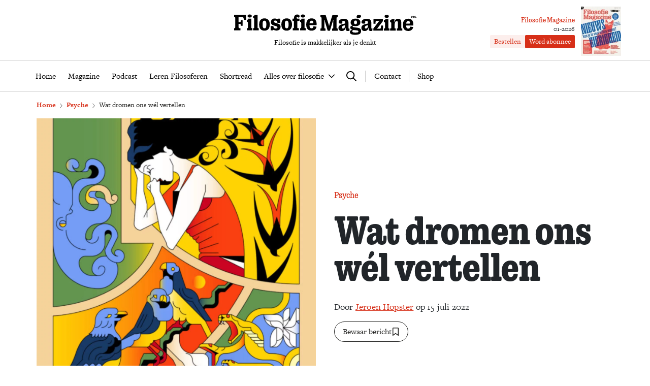

--- FILE ---
content_type: text/html; charset=UTF-8
request_url: https://www.filosofie.nl/wat-dromen-ons-wel-vertellen/
body_size: 33958
content:
<!DOCTYPE html>
<html lang="nl">
<head>
  <title>Wat dromen ons wél vertellen - Filosofie Magazine</title>
  <meta name="viewport" content="width=device-width, initial-scale=1">
  <meta http-equiv="X-UA-Compatible" content="IE=edge">
  <meta charset="UTF-8">

    

<link rel="icon" type="image/png" href="https://www.filosofie.nl/assets/novio/img/favicon/favicon-96x96.png" sizes="96x96" />
<link rel="icon" type="image/svg+xml" href="https://www.filosofie.nl/assets/novio/img/favicon/favicon.svg" />
<link rel="shortcut icon" href="https://www.filosofie.nl/assets/novio/img/favicon/favicon.ico" />
<link rel="apple-touch-icon" sizes="180x180" href="https://www.filosofie.nl/assets/novio/img/favicon/apple-touch-icon.png" />
<meta name="apple-mobile-web-app-title" content="Filosofie" />
<link rel="manifest" href="https://www.filosofie.nl/assets/novio/img/favicon/site.webmanifest" />
    <script type="text/javascript">(function(){(function(e,r){var t=document.createElement("link");t.rel="preconnect";t.as="script";var n=document.createElement("link");n.rel="dns-prefetch";n.as="script";var i=document.createElement("script");i.id="spcloader";i.type="text/javascript";i["async"]=true;i.charset="utf-8";var o="https://sdk.privacy-center.org/"+e+"/loader.js?target_type=notice&target="+r;if(window.didomiConfig&&window.didomiConfig.user){var a=window.didomiConfig.user;var c=a.country;var d=a.region;if(c){o=o+"&country="+c;if(d){o=o+"&region="+d}}}t.href="https://sdk.privacy-center.org/";n.href="https://sdk.privacy-center.org/";i.src=o;var s=document.getElementsByTagName("script")[0];s.parentNode.insertBefore(t,s);s.parentNode.insertBefore(n,s);s.parentNode.insertBefore(i,s)})("bf144102-85db-4efa-85c4-adc678881a11","HKrUNz69")})();</script>

  <meta name='robots' content='index, follow, max-image-preview:large, max-snippet:-1, max-video-preview:-1' />

	<!-- This site is optimized with the Yoast SEO Premium plugin v25.4 (Yoast SEO v25.4) - https://yoast.com/wordpress/plugins/seo/ -->
	<meta name="description" content="De droomwereld is in de filosofie vaak weggezet als misleidend. Maar dromen geven inzicht in bewustzijn, schrijft Jeroen Hopster." />
	<link rel="canonical" href="https://www.filosofie.nl/wat-dromen-ons-wel-vertellen/" />
	<meta property="og:locale" content="nl_NL" />
	<meta property="og:type" content="article" />
	<meta property="og:title" content="Wat dromen ons wél vertellen" />
	<meta property="og:description" content="De droomwereld is in de filosofie vaak weggezet als misleidend. Maar dromen geven inzicht in bewustzijn, schrijft Jeroen Hopster." />
	<meta property="og:url" content="https://www.filosofie.nl/wat-dromen-ons-wel-vertellen/" />
	<meta property="og:site_name" content="Filosofie Magazine" />
	<meta property="article:publisher" content="https://www.facebook.com/FilosofieMagazine/" />
	<meta property="article:published_time" content="2022-07-15T08:31:58+00:00" />
	<meta property="article:modified_time" content="2024-05-13T08:29:24+00:00" />
	<meta property="og:image" content="https://www.filosofie.nl/app/uploads/2022/07/Dromen-Maus-Bullhorst-scaled.jpg" />
	<meta property="og:image:width" content="2040" />
	<meta property="og:image:height" content="2560" />
	<meta property="og:image:type" content="image/jpeg" />
	<meta name="author" content="Jeroen Hopster" />
	<meta name="twitter:card" content="summary_large_image" />
	<meta name="twitter:creator" content="@filomag" />
	<meta name="twitter:site" content="@filomag" />
	<script type="application/ld+json" class="yoast-schema-graph">{"@context":"https://schema.org","@graph":[{"@type":"Article","@id":"https://www.filosofie.nl/wat-dromen-ons-wel-vertellen/#article","isPartOf":{"@id":"https://www.filosofie.nl/wat-dromen-ons-wel-vertellen/"},"author":{"name":"Jeroen Hopster","@id":"https://www.filosofie.nl/#/schema/person/jeroen-hopster"},"headline":"Wat dromen ons wél vertellen","datePublished":"2022-07-15T08:31:58+00:00","dateModified":"2024-05-13T08:29:24+00:00","mainEntityOfPage":{"@id":"https://www.filosofie.nl/wat-dromen-ons-wel-vertellen/"},"wordCount":1664,"publisher":{"@id":"https://www.filosofie.nl/#organization"},"image":{"@id":"https://www.filosofie.nl/wat-dromen-ons-wel-vertellen/#primaryimage"},"thumbnailUrl":"https://www.filosofie.nl/app/uploads/2022/07/Dromen-Maus-Bullhorst-scaled.jpg","inLanguage":"nl","copyrightYear":"2022","copyrightHolder":{"@id":"https://www.filosofie.nl/#organization"}},{"@type":"WebPage","@id":"https://www.filosofie.nl/wat-dromen-ons-wel-vertellen/","url":"https://www.filosofie.nl/wat-dromen-ons-wel-vertellen/","name":"Wat dromen ons wél vertellen - Filosofie Magazine","isPartOf":{"@id":"https://www.filosofie.nl/#website"},"primaryImageOfPage":{"@id":"https://www.filosofie.nl/wat-dromen-ons-wel-vertellen/#primaryimage"},"image":{"@id":"https://www.filosofie.nl/wat-dromen-ons-wel-vertellen/#primaryimage"},"thumbnailUrl":"https://www.filosofie.nl/app/uploads/2022/07/Dromen-Maus-Bullhorst-scaled.jpg","datePublished":"2022-07-15T08:31:58+00:00","dateModified":"2024-05-13T08:29:24+00:00","description":"De droomwereld is in de filosofie vaak weggezet als misleidend. Maar dromen geven inzicht in bewustzijn, schrijft Jeroen Hopster.","breadcrumb":{"@id":"https://www.filosofie.nl/wat-dromen-ons-wel-vertellen/#breadcrumb"},"inLanguage":"nl","potentialAction":[{"@type":"ReadAction","target":["https://www.filosofie.nl/wat-dromen-ons-wel-vertellen/"]}]},{"@type":"ImageObject","inLanguage":"nl","@id":"https://www.filosofie.nl/wat-dromen-ons-wel-vertellen/#primaryimage","url":"https://www.filosofie.nl/app/uploads/2022/07/Dromen-Maus-Bullhorst-scaled.jpg","contentUrl":"https://www.filosofie.nl/app/uploads/2022/07/Dromen-Maus-Bullhorst-scaled.jpg","width":1200,"height":1506,"caption":"beeld Maus Bullhorst"},{"@type":"BreadcrumbList","@id":"https://www.filosofie.nl/wat-dromen-ons-wel-vertellen/#breadcrumb","itemListElement":[{"@type":"ListItem","position":1,"name":"Home","item":"https://www.filosofie.nl/"},{"@type":"ListItem","position":2,"name":"Psyche","item":"https://www.filosofie.nl/vraagstukken/psyche/"},{"@type":"ListItem","position":3,"name":"Wat dromen ons wél vertellen"}]},{"@type":"WebSite","@id":"https://www.filosofie.nl/#website","url":"https://www.filosofie.nl/","name":"Filosofie Magazine","description":"Filosofie is makkelijker als je denkt","publisher":{"@id":"https://www.filosofie.nl/#organization"},"potentialAction":[{"@type":"SearchAction","target":{"@type":"EntryPoint","urlTemplate":"https://www.filosofie.nl/?s={search_term_string}"},"query-input":{"@type":"PropertyValueSpecification","valueRequired":true,"valueName":"search_term_string"}}],"inLanguage":"nl"},{"@type":"Organization","@id":"https://www.filosofie.nl/#organization","name":"Filosofie Magazine","url":"https://www.filosofie.nl/","logo":{"@type":"ImageObject","inLanguage":"nl","@id":"https://www.filosofie.nl/#/schema/logo/image/","url":"https://www.filosofie.nl/app/uploads/2022/05/filosofie-magazine-logo.jpg","contentUrl":"https://www.filosofie.nl/app/uploads/2022/05/filosofie-magazine-logo.jpg","width":819,"height":289,"caption":"Filosofie Magazine"},"image":{"@id":"https://www.filosofie.nl/#/schema/logo/image/"},"sameAs":["https://www.facebook.com/FilosofieMagazine/","https://x.com/filomag","https://www.instagram.com/filosofiemagazine/","https://www.linkedin.com/company/filosofie-magazine","https://www.youtube.com/channel/UCbFO-sZF0UpyS7qcPriqtjw","https://nl.wikipedia.org/wiki/Filosofie_Magazine"]},{"@type":"Person","@id":"https://www.filosofie.nl/#/schema/person/jeroen-hopster","name":"Jeroen Hopster","url":"https://www.filosofie.nl/auteurs/jeroen-hopster/"}]}</script>
	<!-- / Yoast SEO Premium plugin. -->


<link rel='dns-prefetch' href='//a.omappapi.com' />
<link rel='dns-prefetch' href='//use.typekit.net' />
<link rel='stylesheet' id='wp-block-library-css' href='https://www.filosofie.nl/wp/wp-includes/css/dist/block-library/style.min.css?ver=6.6.2' type='text/css' media='all' />
<style id='wp-block-library-theme-inline-css' type='text/css'>
.wp-block-audio :where(figcaption){color:#555;font-size:13px;text-align:center}.is-dark-theme .wp-block-audio :where(figcaption){color:#ffffffa6}.wp-block-audio{margin:0 0 1em}.wp-block-code{border:1px solid #ccc;border-radius:4px;font-family:Menlo,Consolas,monaco,monospace;padding:.8em 1em}.wp-block-embed :where(figcaption){color:#555;font-size:13px;text-align:center}.is-dark-theme .wp-block-embed :where(figcaption){color:#ffffffa6}.wp-block-embed{margin:0 0 1em}.blocks-gallery-caption{color:#555;font-size:13px;text-align:center}.is-dark-theme .blocks-gallery-caption{color:#ffffffa6}:root :where(.wp-block-image figcaption){color:#555;font-size:13px;text-align:center}.is-dark-theme :root :where(.wp-block-image figcaption){color:#ffffffa6}.wp-block-image{margin:0 0 1em}.wp-block-pullquote{border-bottom:4px solid;border-top:4px solid;color:currentColor;margin-bottom:1.75em}.wp-block-pullquote cite,.wp-block-pullquote footer,.wp-block-pullquote__citation{color:currentColor;font-size:.8125em;font-style:normal;text-transform:uppercase}.wp-block-quote{border-left:.25em solid;margin:0 0 1.75em;padding-left:1em}.wp-block-quote cite,.wp-block-quote footer{color:currentColor;font-size:.8125em;font-style:normal;position:relative}.wp-block-quote.has-text-align-right{border-left:none;border-right:.25em solid;padding-left:0;padding-right:1em}.wp-block-quote.has-text-align-center{border:none;padding-left:0}.wp-block-quote.is-large,.wp-block-quote.is-style-large,.wp-block-quote.is-style-plain{border:none}.wp-block-search .wp-block-search__label{font-weight:700}.wp-block-search__button{border:1px solid #ccc;padding:.375em .625em}:where(.wp-block-group.has-background){padding:1.25em 2.375em}.wp-block-separator.has-css-opacity{opacity:.4}.wp-block-separator{border:none;border-bottom:2px solid;margin-left:auto;margin-right:auto}.wp-block-separator.has-alpha-channel-opacity{opacity:1}.wp-block-separator:not(.is-style-wide):not(.is-style-dots){width:100px}.wp-block-separator.has-background:not(.is-style-dots){border-bottom:none;height:1px}.wp-block-separator.has-background:not(.is-style-wide):not(.is-style-dots){height:2px}.wp-block-table{margin:0 0 1em}.wp-block-table td,.wp-block-table th{word-break:normal}.wp-block-table :where(figcaption){color:#555;font-size:13px;text-align:center}.is-dark-theme .wp-block-table :where(figcaption){color:#ffffffa6}.wp-block-video :where(figcaption){color:#555;font-size:13px;text-align:center}.is-dark-theme .wp-block-video :where(figcaption){color:#ffffffa6}.wp-block-video{margin:0 0 1em}:root :where(.wp-block-template-part.has-background){margin-bottom:0;margin-top:0;padding:1.25em 2.375em}
</style>
<style id='safe-svg-svg-icon-style-inline-css' type='text/css'>
.safe-svg-cover{text-align:center}.safe-svg-cover .safe-svg-inside{display:inline-block;max-width:100%}.safe-svg-cover svg{height:100%;max-height:100%;max-width:100%;width:100%}

</style>
<style id='global-styles-inline-css' type='text/css'>
:root{--wp--preset--aspect-ratio--square: 1;--wp--preset--aspect-ratio--4-3: 4/3;--wp--preset--aspect-ratio--3-4: 3/4;--wp--preset--aspect-ratio--3-2: 3/2;--wp--preset--aspect-ratio--2-3: 2/3;--wp--preset--aspect-ratio--16-9: 16/9;--wp--preset--aspect-ratio--9-16: 9/16;--wp--preset--color--black: #000000;--wp--preset--color--cyan-bluish-gray: #abb8c3;--wp--preset--color--white: #ffffff;--wp--preset--color--pale-pink: #f78da7;--wp--preset--color--vivid-red: #cf2e2e;--wp--preset--color--luminous-vivid-orange: #ff6900;--wp--preset--color--luminous-vivid-amber: #fcb900;--wp--preset--color--light-green-cyan: #7bdcb5;--wp--preset--color--vivid-green-cyan: #00d084;--wp--preset--color--pale-cyan-blue: #8ed1fc;--wp--preset--color--vivid-cyan-blue: #0693e3;--wp--preset--color--vivid-purple: #9b51e0;--wp--preset--gradient--vivid-cyan-blue-to-vivid-purple: linear-gradient(135deg,rgba(6,147,227,1) 0%,rgb(155,81,224) 100%);--wp--preset--gradient--light-green-cyan-to-vivid-green-cyan: linear-gradient(135deg,rgb(122,220,180) 0%,rgb(0,208,130) 100%);--wp--preset--gradient--luminous-vivid-amber-to-luminous-vivid-orange: linear-gradient(135deg,rgba(252,185,0,1) 0%,rgba(255,105,0,1) 100%);--wp--preset--gradient--luminous-vivid-orange-to-vivid-red: linear-gradient(135deg,rgba(255,105,0,1) 0%,rgb(207,46,46) 100%);--wp--preset--gradient--very-light-gray-to-cyan-bluish-gray: linear-gradient(135deg,rgb(238,238,238) 0%,rgb(169,184,195) 100%);--wp--preset--gradient--cool-to-warm-spectrum: linear-gradient(135deg,rgb(74,234,220) 0%,rgb(151,120,209) 20%,rgb(207,42,186) 40%,rgb(238,44,130) 60%,rgb(251,105,98) 80%,rgb(254,248,76) 100%);--wp--preset--gradient--blush-light-purple: linear-gradient(135deg,rgb(255,206,236) 0%,rgb(152,150,240) 100%);--wp--preset--gradient--blush-bordeaux: linear-gradient(135deg,rgb(254,205,165) 0%,rgb(254,45,45) 50%,rgb(107,0,62) 100%);--wp--preset--gradient--luminous-dusk: linear-gradient(135deg,rgb(255,203,112) 0%,rgb(199,81,192) 50%,rgb(65,88,208) 100%);--wp--preset--gradient--pale-ocean: linear-gradient(135deg,rgb(255,245,203) 0%,rgb(182,227,212) 50%,rgb(51,167,181) 100%);--wp--preset--gradient--electric-grass: linear-gradient(135deg,rgb(202,248,128) 0%,rgb(113,206,126) 100%);--wp--preset--gradient--midnight: linear-gradient(135deg,rgb(2,3,129) 0%,rgb(40,116,252) 100%);--wp--preset--font-size--small: 13px;--wp--preset--font-size--medium: 20px;--wp--preset--font-size--large: 36px;--wp--preset--font-size--x-large: 42px;--wp--preset--font-size--normal: 21px;--wp--preset--font-size--intro: 24px;--wp--preset--spacing--20: 0.44rem;--wp--preset--spacing--30: 0.67rem;--wp--preset--spacing--40: 1rem;--wp--preset--spacing--50: 1.5rem;--wp--preset--spacing--60: 2.25rem;--wp--preset--spacing--70: 3.38rem;--wp--preset--spacing--80: 5.06rem;--wp--preset--shadow--natural: 6px 6px 9px rgba(0, 0, 0, 0.2);--wp--preset--shadow--deep: 12px 12px 50px rgba(0, 0, 0, 0.4);--wp--preset--shadow--sharp: 6px 6px 0px rgba(0, 0, 0, 0.2);--wp--preset--shadow--outlined: 6px 6px 0px -3px rgba(255, 255, 255, 1), 6px 6px rgba(0, 0, 0, 1);--wp--preset--shadow--crisp: 6px 6px 0px rgba(0, 0, 0, 1);}p{--wp--preset--font-size--normal: 21px;--wp--preset--font-size--intro: 24px;}:root { --wp--style--global--content-size: 1000px;--wp--style--global--wide-size: 1000px; }:where(body) { margin: 0; }.wp-site-blocks > .alignleft { float: left; margin-right: 2em; }.wp-site-blocks > .alignright { float: right; margin-left: 2em; }.wp-site-blocks > .aligncenter { justify-content: center; margin-left: auto; margin-right: auto; }:where(.is-layout-flex){gap: 0.5em;}:where(.is-layout-grid){gap: 0.5em;}.is-layout-flow > .alignleft{float: left;margin-inline-start: 0;margin-inline-end: 2em;}.is-layout-flow > .alignright{float: right;margin-inline-start: 2em;margin-inline-end: 0;}.is-layout-flow > .aligncenter{margin-left: auto !important;margin-right: auto !important;}.is-layout-constrained > .alignleft{float: left;margin-inline-start: 0;margin-inline-end: 2em;}.is-layout-constrained > .alignright{float: right;margin-inline-start: 2em;margin-inline-end: 0;}.is-layout-constrained > .aligncenter{margin-left: auto !important;margin-right: auto !important;}.is-layout-constrained > :where(:not(.alignleft):not(.alignright):not(.alignfull)){max-width: var(--wp--style--global--content-size);margin-left: auto !important;margin-right: auto !important;}.is-layout-constrained > .alignwide{max-width: var(--wp--style--global--wide-size);}body .is-layout-flex{display: flex;}.is-layout-flex{flex-wrap: wrap;align-items: center;}.is-layout-flex > :is(*, div){margin: 0;}body .is-layout-grid{display: grid;}.is-layout-grid > :is(*, div){margin: 0;}body{padding-top: 0px;padding-right: 0px;padding-bottom: 0px;padding-left: 0px;}:root :where(.wp-element-button, .wp-block-button__link){background-color: #32373c;border-width: 0;color: #fff;font-family: inherit;font-size: inherit;line-height: inherit;padding: calc(0.667em + 2px) calc(1.333em + 2px);text-decoration: none;}.has-black-color{color: var(--wp--preset--color--black) !important;}.has-cyan-bluish-gray-color{color: var(--wp--preset--color--cyan-bluish-gray) !important;}.has-white-color{color: var(--wp--preset--color--white) !important;}.has-pale-pink-color{color: var(--wp--preset--color--pale-pink) !important;}.has-vivid-red-color{color: var(--wp--preset--color--vivid-red) !important;}.has-luminous-vivid-orange-color{color: var(--wp--preset--color--luminous-vivid-orange) !important;}.has-luminous-vivid-amber-color{color: var(--wp--preset--color--luminous-vivid-amber) !important;}.has-light-green-cyan-color{color: var(--wp--preset--color--light-green-cyan) !important;}.has-vivid-green-cyan-color{color: var(--wp--preset--color--vivid-green-cyan) !important;}.has-pale-cyan-blue-color{color: var(--wp--preset--color--pale-cyan-blue) !important;}.has-vivid-cyan-blue-color{color: var(--wp--preset--color--vivid-cyan-blue) !important;}.has-vivid-purple-color{color: var(--wp--preset--color--vivid-purple) !important;}.has-black-background-color{background-color: var(--wp--preset--color--black) !important;}.has-cyan-bluish-gray-background-color{background-color: var(--wp--preset--color--cyan-bluish-gray) !important;}.has-white-background-color{background-color: var(--wp--preset--color--white) !important;}.has-pale-pink-background-color{background-color: var(--wp--preset--color--pale-pink) !important;}.has-vivid-red-background-color{background-color: var(--wp--preset--color--vivid-red) !important;}.has-luminous-vivid-orange-background-color{background-color: var(--wp--preset--color--luminous-vivid-orange) !important;}.has-luminous-vivid-amber-background-color{background-color: var(--wp--preset--color--luminous-vivid-amber) !important;}.has-light-green-cyan-background-color{background-color: var(--wp--preset--color--light-green-cyan) !important;}.has-vivid-green-cyan-background-color{background-color: var(--wp--preset--color--vivid-green-cyan) !important;}.has-pale-cyan-blue-background-color{background-color: var(--wp--preset--color--pale-cyan-blue) !important;}.has-vivid-cyan-blue-background-color{background-color: var(--wp--preset--color--vivid-cyan-blue) !important;}.has-vivid-purple-background-color{background-color: var(--wp--preset--color--vivid-purple) !important;}.has-black-border-color{border-color: var(--wp--preset--color--black) !important;}.has-cyan-bluish-gray-border-color{border-color: var(--wp--preset--color--cyan-bluish-gray) !important;}.has-white-border-color{border-color: var(--wp--preset--color--white) !important;}.has-pale-pink-border-color{border-color: var(--wp--preset--color--pale-pink) !important;}.has-vivid-red-border-color{border-color: var(--wp--preset--color--vivid-red) !important;}.has-luminous-vivid-orange-border-color{border-color: var(--wp--preset--color--luminous-vivid-orange) !important;}.has-luminous-vivid-amber-border-color{border-color: var(--wp--preset--color--luminous-vivid-amber) !important;}.has-light-green-cyan-border-color{border-color: var(--wp--preset--color--light-green-cyan) !important;}.has-vivid-green-cyan-border-color{border-color: var(--wp--preset--color--vivid-green-cyan) !important;}.has-pale-cyan-blue-border-color{border-color: var(--wp--preset--color--pale-cyan-blue) !important;}.has-vivid-cyan-blue-border-color{border-color: var(--wp--preset--color--vivid-cyan-blue) !important;}.has-vivid-purple-border-color{border-color: var(--wp--preset--color--vivid-purple) !important;}.has-vivid-cyan-blue-to-vivid-purple-gradient-background{background: var(--wp--preset--gradient--vivid-cyan-blue-to-vivid-purple) !important;}.has-light-green-cyan-to-vivid-green-cyan-gradient-background{background: var(--wp--preset--gradient--light-green-cyan-to-vivid-green-cyan) !important;}.has-luminous-vivid-amber-to-luminous-vivid-orange-gradient-background{background: var(--wp--preset--gradient--luminous-vivid-amber-to-luminous-vivid-orange) !important;}.has-luminous-vivid-orange-to-vivid-red-gradient-background{background: var(--wp--preset--gradient--luminous-vivid-orange-to-vivid-red) !important;}.has-very-light-gray-to-cyan-bluish-gray-gradient-background{background: var(--wp--preset--gradient--very-light-gray-to-cyan-bluish-gray) !important;}.has-cool-to-warm-spectrum-gradient-background{background: var(--wp--preset--gradient--cool-to-warm-spectrum) !important;}.has-blush-light-purple-gradient-background{background: var(--wp--preset--gradient--blush-light-purple) !important;}.has-blush-bordeaux-gradient-background{background: var(--wp--preset--gradient--blush-bordeaux) !important;}.has-luminous-dusk-gradient-background{background: var(--wp--preset--gradient--luminous-dusk) !important;}.has-pale-ocean-gradient-background{background: var(--wp--preset--gradient--pale-ocean) !important;}.has-electric-grass-gradient-background{background: var(--wp--preset--gradient--electric-grass) !important;}.has-midnight-gradient-background{background: var(--wp--preset--gradient--midnight) !important;}.has-small-font-size{font-size: var(--wp--preset--font-size--small) !important;}.has-medium-font-size{font-size: var(--wp--preset--font-size--medium) !important;}.has-large-font-size{font-size: var(--wp--preset--font-size--large) !important;}.has-x-large-font-size{font-size: var(--wp--preset--font-size--x-large) !important;}.has-normal-font-size{font-size: var(--wp--preset--font-size--normal) !important;}.has-intro-font-size{font-size: var(--wp--preset--font-size--intro) !important;}p.has-normal-font-size{font-size: var(--wp--preset--font-size--normal) !important;}p.has-intro-font-size{font-size: var(--wp--preset--font-size--intro) !important;}
:where(.wp-block-post-template.is-layout-flex){gap: 1.25em;}:where(.wp-block-post-template.is-layout-grid){gap: 1.25em;}
:where(.wp-block-columns.is-layout-flex){gap: 2em;}:where(.wp-block-columns.is-layout-grid){gap: 2em;}
:root :where(.wp-block-pullquote){font-size: 1.5em;line-height: 1.6;}
</style>
<link rel='stylesheet' id='wpfe-authentication-css' href='https://www.filosofie.nl/app/plugins/wp-fnl-ecommerce/assets/css/authentication.css?ver=7.0.2' type='text/css' media='all' />
<link rel='stylesheet' id='theme-css' href='https://www.filosofie.nl/assets/novio/css/styles.min.css?ver=mk2h7gh0' type='text/css' media='all' />
<link rel='stylesheet' id='fa-css' href='https://www.filosofie.nl/assets/novio/css/styles-fa.min.css?ver=mk2h7gh0' type='text/css' media='all' />
<link rel='stylesheet' id='adobe-fonts-css' href='https://use.typekit.net/mjh4iny.css?ver=mk2h7gh0' type='text/css' media='all' />
<script type="text/javascript" src="https://www.filosofie.nl/assets/novio/js/jquery.min.js?ver=mk2h7gh0" id="jquery-js"></script>
<script type="text/javascript" src="https://www.filosofie.nl/app/plugins/wp-fnl-ecommerce/assets/js/wpfe-paywall.js?ver=7.0.2" id="wpfe-paywall-js-js"></script>
<script type="text/javascript" id="wpfe-paywall-js-js-after">
/* <![CDATA[ */
var wpfePaywalledClassSelector = ".wpfe_paywalled";
/* ]]> */
</script>
<script type="text/javascript" src="https://www.filosofie.nl/assets/novio/js/jquery.dfp.min.js?ver=mk2h7gh0" id="dfp-ads-js"></script>
<link rel="https://api.w.org/" href="https://www.filosofie.nl/wp-json/" /><link rel="alternate" title="JSON" type="application/json" href="https://www.filosofie.nl/wp-json/wp/v2/posts/21335" /><link rel='shortlink' href='https://www.filosofie.nl/?p=21335' />
<link rel="alternate" title="oEmbed (JSON)" type="application/json+oembed" href="https://www.filosofie.nl/wp-json/oembed/1.0/embed?url=https%3A%2F%2Fwww.filosofie.nl%2Fwat-dromen-ons-wel-vertellen%2F" />
<link rel="alternate" title="oEmbed (XML)" type="text/xml+oembed" href="https://www.filosofie.nl/wp-json/oembed/1.0/embed?url=https%3A%2F%2Fwww.filosofie.nl%2Fwat-dromen-ons-wel-vertellen%2F&#038;format=xml" />
<link rel="alternate" type="application/rss+xml" title="RSS" href="https://www.filosofie.nl/feed/" /><link rel="icon" href="https://www.filosofie.nl/app/uploads/2025/03/Logo-Filosofie-Magazine-Monogram-512px-150x150.jpg" sizes="32x32" />
<link rel="icon" href="https://www.filosofie.nl/app/uploads/2025/03/Logo-Filosofie-Magazine-Monogram-512px-300x300.jpg" sizes="192x192" />
<link rel="apple-touch-icon" href="https://www.filosofie.nl/app/uploads/2025/03/Logo-Filosofie-Magazine-Monogram-512px-300x300.jpg" />
<meta name="msapplication-TileImage" content="https://www.filosofie.nl/app/uploads/2025/03/Logo-Filosofie-Magazine-Monogram-512px-300x300.jpg" />
<link rel="preconnect" crossorigin href="https://www.googletagmanager.com">
  <link rel="preconnect" crossorigin href="https://www.google-analytics.com">

  <link rel="preload" href="/assets/novio/fonts/apercu/apercu-bold.woff" as="font" type="font/woff2" crossorigin><script>
        window.dataLayer = window.dataLayer || [];
        
        const projectDataLayerConfig = [{"event":"config","config_params":{"platform_environment":"production"},"user_params":{"user_login_status":"Guest","user_id":undefined,"user_abo_detail":undefined},"event_params":{"event_type":"config"}}];
        projectDataLayerConfig.forEach(function (layer) {
          window.dataLayer.push(layer);
        });
      </script>
      <script>
        dataLayer.push({
          'user_type': 'Anoniem',
          'event': 'login'
        });
    </script>
    <script>(function(w,d,s,l,i){w[l]=w[l]||[];w[l].push({'gtm.start':new Date().getTime(),event:'gtm.js'});var f=d.getElementsByTagName(s)[0],j=d.createElement(s),dl=l!='dataLayer'?'&l='+l:'';j.async=true;j.src='https://www.googletagmanager.com/gtm.js?id='+i+dl;f.parentNode.insertBefore(j,f);})(window,document,'script','dataLayer','GTM-TRLMCKW');</script><script type="text/javascript">const dfpID = '12463988';</script>
    </head>
<body class="post-template-default single single-post postid-21335 single-format-standard wp-embed-responsive  ">
  <noscript><iframe src="https://www.googletagmanager.com/ns.html?id=GTM-TRLMCKW" height="0" width="0" style="display:none;visibility:hidden"></iframe></noscript>
  <script>
    const projectDataLayer = [{"page_params":null,"event_params":null},{"event":"page_view","page_params":{"page_type":"Artikelpagina regulier"},"event_params":{"event_type":"page_view","content_id":21335,"content_name":"Wat dromen ons w\u00e9l vertellen","content_group":"post","content_author":"Jeroen Hopster","content_modified_date":"2024-05-13 10:29:24","content_publish_date":"2022-07-15 10:31:58","content_paywall":false}},{"event_params":null},{"event":"view_content","page_params":[],"event_params":{"event_type":"content","content_id":21335,"content_name":"Wat dromen ons w\u00e9l vertellen","content_group":"post","content_author":"Jeroen Hopster","content_modified_date":"2024-05-13 10:29:24","content_publish_date":"2022-07-15 10:31:58","content_paywall":false}},{"event_params":null}];
    projectDataLayer.forEach(function (layer) {
      window.dataLayer.push(layer);
    });
  </script>
<nav><a class="c-skiplink" href="#main">Naar hoofdinhoud springen</a><a class="c-skiplink" href="#footer">Naar footer springen</a></nav><div class="s-wrapper "><header class="s-header js-header has-open-search"><div class="s-container-wide"><div class="s-header__container"><a href="/" title="Filosofie Magazine" class="s-header__logo"><div class="s-header__logo-mobile"><img src="https://www.filosofie.nl/assets/novio/img/logo-mobile.svg" alt="Logo" /></div><div class="s-header__logo-desktop"><img src="https://www.filosofie.nl/assets/novio/img/logo.svg" alt="Logo" /></div><p class="s-header__logo-description">Filosofie is makkelijker als je denkt</p></a><div class="s-header__right"><a href="https://shop.filosofie.nl/actie-abonnementen"
                       id=""
                       class="c-button c-button__header">Word abonnee</a><div class="c-menu__item c-menu-login__main-item js-menu-item js-has-submenu js-is-login-menu "><a href="https://www.filosofie.nl/account/login/?redirect_url=https%3A%2F%2Fwww.filosofie.nl%2Fwat-dromen-ons-wel-vertellen%2F" class="c-menu-login__link js-submenu-open"><div class="c-login-button c-login-button--mobile"><div class="c-login-button__icons"><div class="c-login-button__icons-inner"><svg xmlns="http://www.w3.org/2000/svg" viewBox="0 0 448 512"><path d="M304 128a80 80 0 1 0 -160 0 80 80 0 1 0 160 0zM96 128a128 128 0 1 1 256 0A128 128 0 1 1 96 128zM49.3 464l349.5 0c-8.9-63.3-63.3-112-129-112l-91.4 0c-65.7 0-120.1 48.7-129 112zM0 482.3C0 383.8 79.8 304 178.3 304l91.4 0C368.2 304 448 383.8 448 482.3c0 16.4-13.3 29.7-29.7 29.7L29.7 512C13.3 512 0 498.7 0 482.3z" fill="currentColor" /></svg><svg xmlns="http://www.w3.org/2000/svg" viewBox="0 0 384 512"><path d="M342.6 150.6c12.5-12.5 12.5-32.8 0-45.3s-32.8-12.5-45.3 0L192 210.7 86.6 105.4c-12.5-12.5-32.8-12.5-45.3 0s-12.5 32.8 0 45.3L146.7 256 41.4 361.4c-12.5 12.5-12.5 32.8 0 45.3s32.8 12.5 45.3 0L192 301.3 297.4 406.6c12.5 12.5 32.8 12.5 45.3 0s12.5-32.8 0-45.3L237.3 256 342.6 150.6z" fill="currentColor" /></svg></div></div><span class="c-login-button__label">Account</span></div><div class="c-login-button c-login-button--desktop"><span class="c-login-button__label">
          Inloggen
      </span></div></a></div><button class="c-hamburger-button js-menu-toggle"><div class="c-hamburger"><span></span><span></span></div><span class="c-hamburger-label c-hamburger-label--open">Menu</span><span class="c-hamburger-label c-hamburger-label--close">Sluit</span></button></div><div class="s-header__abbo"><div class="c-latest-magazine-header"><div class="c-latest-magazine-header__text"><span class="c-latest-magazine-header__title">Filosofie Magazine</span><span class="c-latest-magazine-header__magazine-name">01-2026</span><div class="c-latest-magazine-header__buttons"><a href="https://shop.filosofie.nl/filosofie-magazine-nieuwste-editie"
                   class="c-button c-button--small c-button--light">Bestellen</a><a href="https://shop.filosofie.nl/actie-abonnementen"
                   class="c-button c-button--small">Word abonnee</a></div></div><a href="https://shop.filosofie.nl/filosofie-magazine-nieuwste-editie"><div class="c-latest-magazine-header__image"><picture><source type="image/webp"
                            srcset="
                                                                                                                                                                                                                                                                                                                                                                                                                                                                                    https://www.filosofie.nl/app/uploads/2025/12/cover-FM1-194x239-79x97-c-default.webp 79w, 
                                    https://www.filosofie.nl/app/uploads/2025/12/cover-FM1-194x239-158x194-c-default.webp 158w
                                                                                                                "
                            sizes="
                                                                                                    100vw"
                    ><source 
                            srcset="
                                                                                                                                                                                                                                                                                                                                                                                                                                                                                    https://www.filosofie.nl/app/uploads/2025/12/cover-FM1-194x239-79x97-c-default.jpg 79w, 
                                    https://www.filosofie.nl/app/uploads/2025/12/cover-FM1-194x239-158x194-c-default.jpg 158w
                                                                                                                "
                            sizes="
                                                                                                    100vw"
                    ><img src="https://www.filosofie.nl/app/uploads/2025/12/cover-FM1.jpg"
                         alt="Cover van 01-2026"
                           width="79" height="97" /></picture></div></a></div></div></div></div></header><div class="s-menu js-menu"><div class="s-container-wide"><div class="s-menu__wrapper"><div class="s-menu__default"><nav class="c-menu"><div class="c-menu__container"><div class="c-menu__item js-menu-item   menu-item menu-item-type-post_type menu-item-object-page menu-item-home menu-item-16591"><a href="https://www.filosofie.nl/" title="Home" class="c-menu__link " ><span>
                    Home
                  </span></a></div><div class="c-menu__item js-menu-item   menu-item menu-item-type-post_type menu-item-object-page menu-item-16550"><a href="https://www.filosofie.nl/magazines/" title="Magazine" class="c-menu__link " ><span>
                    Magazine
                  </span></a></div><div class="c-menu__item js-menu-item   menu-item menu-item-type-post_type menu-item-object-page menu-item-95629"><a href="https://www.filosofie.nl/podcast/" title="Podcast" class="c-menu__link " ><span>
                    Podcast
                  </span></a></div><div class="c-menu__item js-menu-item   menu-item menu-item-type-custom menu-item-object-custom menu-item-44883"><a href="https://www.filosofie.nl/leren-filosoferen/" title="Leren Filosoferen" class="c-menu__link " ><span>
                    Leren Filosoferen
                  </span></a></div><div class="c-menu__item js-menu-item   menu-item menu-item-type-custom menu-item-object-custom menu-item-44882"><a href="https://www.filosofie.nl/vraagstukken/shortread/" title="Shortread" class="c-menu__link " ><span>
                    Shortread
                  </span></a></div><div class="c-menu__item js-menu-item c-menu__item--has-children js-has-submenu  menu-item menu-item-type-custom menu-item-object-custom menu-item-86632 menu-item-has-children"><a href="#" title="Alles over filosofie" class="c-menu__link " ><span>
                    Alles over filosofie
                  </span><button class="c-menu__submenu-button c-menu__submenu-button--desktop js-submenu-open"><?xml version="1.0" encoding="UTF-8"?><svg width="16px" height="10px" viewBox="0 0 16 10" version="1.1" xmlns="http://www.w3.org/2000/svg" xmlns:xlink="http://www.w3.org/1999/xlink"><title>Path 5</title><g id="Symbols" stroke="none" stroke-width="1" fill="none" fill-rule="evenodd" stroke-linecap="round" stroke-linejoin="round"><g id="header/scroll" transform="translate(-756.000000, -40.000000)" stroke="currentColor" stroke-width="2"><polyline id="Path-5" points="757 41.5 764 48.5 771 41.5"></polyline></g></g></svg></button></a><button class="c-menu__submenu-button c-menu__submenu-button--mobile js-submenu-open"><svg width="24" height="24" viewBox="0 0 24 24" fill="none" xmlns="http://www.w3.org/2000/svg"><path d="M17.6641 11.3359C18.0156 11.7266 18.0156 12.3125 17.6641 12.6641L10.1641 20.1641C9.77344 20.5547 9.1875 20.5547 8.83594 20.1641C8.44531 19.8125 8.44531 19.2266 8.83594 18.875L15.6719 12.0391L8.83594 5.16406C8.44531 4.8125 8.44531 4.22656 8.83594 3.875C9.1875 3.48438 9.77344 3.48438 10.125 3.875L17.6641 11.3359Z" fill="currentColor"/></svg></button><div class="c-menu__submenu js-submenu"><button class="c-menu__submenu-close js-submenu-close"><svg width="24" height="24" viewBox="0 0 24 24" fill="none" xmlns="http://www.w3.org/2000/svg"><path d="M6.33594 11.3359L13.8359 3.875C14.1875 3.48438 14.7734 3.48438 15.1641 3.875C15.5156 4.22656 15.5156 4.8125 15.1641 5.16406L8.28906 12L15.125 18.875C15.5156 19.2266 15.5156 19.8125 15.125 20.1641C14.7734 20.5547 14.1875 20.5547 13.8359 20.1641L6.33594 12.6641C5.94531 12.3125 5.94531 11.7266 6.33594 11.3359Z" fill="currentColor"/></svg><span>Terug</span></button><div class="c-menu__sub-item  menu-item menu-item-type-post_type menu-item-object-page menu-item-16636"><a href="https://www.filosofie.nl/vraagstukken/" title="Vraagstukken"
                                   class="c-menu__link c-menu__link--sub-item" ><span>
                                      Vraagstukken
                                    </span></a></div><div class="c-menu__sub-item  menu-item menu-item-type-post_type_archive menu-item-object-discipline menu-item-16551"><a href="https://www.filosofie.nl/disciplines/" title="Disciplines"
                                   class="c-menu__link c-menu__link--sub-item" ><span>
                                      Disciplines
                                    </span></a></div><div class="c-menu__sub-item  menu-item menu-item-type-custom menu-item-object-custom menu-item-44881"><a href="https://www.filosofie.nl/lexicon/" title="Lexicon"
                                   class="c-menu__link c-menu__link--sub-item" ><span>
                                      Lexicon
                                    </span></a></div><div class="c-menu__sub-item  menu-item menu-item-type-post_type_archive menu-item-object-filosoof menu-item-16552"><a href="https://www.filosofie.nl/filosofen/" title="Filosofen"
                                   class="c-menu__link c-menu__link--sub-item" ><span>
                                      Filosofen
                                    </span></a></div></div></div></div></nav><div class="s-menu__side"><div class="s-menu__search-desktop"></div><div class="s-menu__login"></div><div class="c-menu__item c-menu__item--search"><button class="js-search-open c-search-toggle c-search-toggle--header"><div class="c-menu__link"><svg width="21" height="21" viewBox="0 0 21 21" fill="none" xmlns="http://www.w3.org/2000/svg"><path d="M14.375 8.125C14.375 5.89844 13.1641 3.86719 11.25 2.73438C9.29688 1.60156 6.91406 1.60156 5 2.73438C3.04688 3.86719 1.875 5.89844 1.875 8.125C1.875 10.3906 3.04688 12.4219 5 13.5547C6.91406 14.6875 9.29688 14.6875 11.25 13.5547C13.1641 12.4219 14.375 10.3906 14.375 8.125ZM13.1641 14.5312C11.7578 15.625 10 16.25 8.125 16.25C3.63281 16.25 0 12.6172 0 8.125C0 3.67188 3.63281 0 8.125 0C12.5781 0 16.25 3.67188 16.25 8.125C16.25 10.0391 15.5859 11.7969 14.4922 13.2031L19.7266 18.3984C20.0781 18.7891 20.0781 19.375 19.7266 19.7266C19.3359 20.1172 18.75 20.1172 18.3984 19.7266L13.1641 14.5312Z" fill="currentColor"></path></svg><span>
                  Zoeken
                </span></div></button><div class="s-menu__search"><div class="c-search-form  c-search-form--small"><form class="c-search-form__form" method="get" action="https://www.filosofie.nl" autocomplete="off"><div class="c-search-form__form-container"><div class="c-search-form__icon"><svg width="21" height="21" viewBox="0 0 21 21" fill="none" xmlns="http://www.w3.org/2000/svg"><path d="M14.375 8.125C14.375 5.89844 13.1641 3.86719 11.25 2.73438C9.29688 1.60156 6.91406 1.60156 5 2.73438C3.04688 3.86719 1.875 5.89844 1.875 8.125C1.875 10.3906 3.04688 12.4219 5 13.5547C6.91406 14.6875 9.29688 14.6875 11.25 13.5547C13.1641 12.4219 14.375 10.3906 14.375 8.125ZM13.1641 14.5312C11.7578 15.625 10 16.25 8.125 16.25C3.63281 16.25 0 12.6172 0 8.125C0 3.67188 3.63281 0 8.125 0C12.5781 0 16.25 3.67188 16.25 8.125C16.25 10.0391 15.5859 11.7969 14.4922 13.2031L19.7266 18.3984C20.0781 18.7891 20.0781 19.375 19.7266 19.7266C19.3359 20.1172 18.75 20.1172 18.3984 19.7266L13.1641 14.5312Z" fill="currentColor"></path></svg></div><input type="text"
                name="s"
                placeholder="Zoeken"
                value=""
                class="c-search-form__input"/></div><button type="submit" class="c-button c-button--search">
                            Zoek
                    </button></form></div><button class="js-search-close c-search-toggle__close"><svg width="14" height="14" viewBox="0 0 14 14" fill="none" xmlns="http://www.w3.org/2000/svg"><path d="M12.9766 2.35156L8.28906 7.03906L12.9375 11.6875C13.3281 12.0391 13.3281 12.625 12.9375 12.9766C12.5859 13.3672 12 13.3672 11.6484 12.9766L6.96094 8.32812L2.3125 12.9766C1.96094 13.3672 1.375 13.3672 1.02344 12.9766C0.632812 12.625 0.632812 12.0391 1.02344 11.6484L5.67188 7L1.02344 2.35156C0.632812 2 0.632812 1.41406 1.02344 1.02344C1.375 0.671875 1.96094 0.671875 2.35156 1.02344L7 5.71094L11.6484 1.0625C12 0.671875 12.5859 0.671875 12.9766 1.0625C13.3281 1.41406 13.3281 2 12.9766 2.35156Z" fill="currentColor"></path></svg></button></div></div><nav class="c-menu-main-side"><div class="c-menu-main-side__item c-menu-main-side__item--search"><a href="/?s=" class="c-menu-main-side__link"><svg width="21" height="21" viewBox="0 0 21 21" fill="none" xmlns="http://www.w3.org/2000/svg"><path d="M14.375 8.125C14.375 5.89844 13.1641 3.86719 11.25 2.73438C9.29688 1.60156 6.91406 1.60156 5 2.73438C3.04688 3.86719 1.875 5.89844 1.875 8.125C1.875 10.3906 3.04688 12.4219 5 13.5547C6.91406 14.6875 9.29688 14.6875 11.25 13.5547C13.1641 12.4219 14.375 10.3906 14.375 8.125ZM13.1641 14.5312C11.7578 15.625 10 16.25 8.125 16.25C3.63281 16.25 0 12.6172 0 8.125C0 3.67188 3.63281 0 8.125 0C12.5781 0 16.25 3.67188 16.25 8.125C16.25 10.0391 15.5859 11.7969 14.4922 13.2031L19.7266 18.3984C20.0781 18.7891 20.0781 19.375 19.7266 19.7266C19.3359 20.1172 18.75 20.1172 18.3984 19.7266L13.1641 14.5312Z" fill="currentColor"></path></svg><span class="sr-only">
                Zoeken
              </span></a></div><div class="c-menu-main-side__item c-menu-main-side__item--login"><div class="c-menu__item c-menu-login__main-item js-menu-item js-has-submenu js-is-login-menu "><a href="https://www.filosofie.nl/account/login/?redirect_url=https%3A%2F%2Fwww.filosofie.nl%2Fwat-dromen-ons-wel-vertellen%2F" class="c-menu-login__link js-submenu-open"><div class="c-login-button c-login-button--mobile"><div class="c-login-button__icons"><div class="c-login-button__icons-inner"><svg xmlns="http://www.w3.org/2000/svg" viewBox="0 0 448 512"><path d="M304 128a80 80 0 1 0 -160 0 80 80 0 1 0 160 0zM96 128a128 128 0 1 1 256 0A128 128 0 1 1 96 128zM49.3 464l349.5 0c-8.9-63.3-63.3-112-129-112l-91.4 0c-65.7 0-120.1 48.7-129 112zM0 482.3C0 383.8 79.8 304 178.3 304l91.4 0C368.2 304 448 383.8 448 482.3c0 16.4-13.3 29.7-29.7 29.7L29.7 512C13.3 512 0 498.7 0 482.3z" fill="currentColor" /></svg><svg xmlns="http://www.w3.org/2000/svg" viewBox="0 0 384 512"><path d="M342.6 150.6c12.5-12.5 12.5-32.8 0-45.3s-32.8-12.5-45.3 0L192 210.7 86.6 105.4c-12.5-12.5-32.8-12.5-45.3 0s-12.5 32.8 0 45.3L146.7 256 41.4 361.4c-12.5 12.5-12.5 32.8 0 45.3s32.8 12.5 45.3 0L192 301.3 297.4 406.6c12.5 12.5 32.8 12.5 45.3 0s12.5-32.8 0-45.3L237.3 256 342.6 150.6z" fill="currentColor" /></svg></div></div><span class="c-login-button__label">Account</span></div><div class="c-login-button c-login-button--desktop"><span class="c-login-button__label">
          Inloggen
      </span></div></a></div></div><div class="c-menu-main-side__item  menu-item menu-item-type-post_type menu-item-object-page menu-item-46 "><a href="https://www.filosofie.nl/contact/" title="Contact" class="c-menu-main-side__link" >
                  Contact

                                  </a></div><div class="c-menu-main-side__item  menu-item menu-item-type-custom menu-item-object-custom menu-item-21563 "><a href="https://www.magazineshop.nl/collections/filosofie-magazine" title="Shop" class="c-menu-main-side__link" target="_blank" rel="noopener noreferrer">
                  Shop

                                  </a></div></nav></div><div class="s-menu__footer"></div></div><div class="s-menu__stuck"><a href="/" title="Filosofie Magazine" class="s-menu__logo"><img src="https://www.filosofie.nl/assets/novio/img/logo.svg" alt="Logo" class="s-header__logo" /></a><div class="s-menu__middle"><nav class="c-menu"><div class="c-menu__container"><div class="c-menu__item js-menu-item   menu-item menu-item-type-post_type menu-item-object-page menu-item-home menu-item-16591"><a href="https://www.filosofie.nl/" title="Home" class="c-menu__link " ><span>
                    Home
                  </span></a></div><div class="c-menu__item js-menu-item   menu-item menu-item-type-post_type menu-item-object-page menu-item-16550"><a href="https://www.filosofie.nl/magazines/" title="Magazine" class="c-menu__link " ><span>
                    Magazine
                  </span></a></div><div class="c-menu__item js-menu-item   menu-item menu-item-type-post_type menu-item-object-page menu-item-95629"><a href="https://www.filosofie.nl/podcast/" title="Podcast" class="c-menu__link " ><span>
                    Podcast
                  </span></a></div><div class="c-menu__item js-menu-item   menu-item menu-item-type-custom menu-item-object-custom menu-item-44883"><a href="https://www.filosofie.nl/leren-filosoferen/" title="Leren Filosoferen" class="c-menu__link " ><span>
                    Leren Filosoferen
                  </span></a></div><div class="c-menu__item js-menu-item   menu-item menu-item-type-custom menu-item-object-custom menu-item-44882"><a href="https://www.filosofie.nl/vraagstukken/shortread/" title="Shortread" class="c-menu__link " ><span>
                    Shortread
                  </span></a></div><div class="c-menu__item js-menu-item c-menu__item--has-children js-has-submenu  menu-item menu-item-type-custom menu-item-object-custom menu-item-86632 menu-item-has-children"><a href="#" title="Alles over filosofie" class="c-menu__link " ><span>
                    Alles over filosofie
                  </span><button class="c-menu__submenu-button c-menu__submenu-button--desktop js-submenu-open"><?xml version="1.0" encoding="UTF-8"?><svg width="16px" height="10px" viewBox="0 0 16 10" version="1.1" xmlns="http://www.w3.org/2000/svg" xmlns:xlink="http://www.w3.org/1999/xlink"><title>Path 5</title><g id="Symbols" stroke="none" stroke-width="1" fill="none" fill-rule="evenodd" stroke-linecap="round" stroke-linejoin="round"><g id="header/scroll" transform="translate(-756.000000, -40.000000)" stroke="currentColor" stroke-width="2"><polyline id="Path-5" points="757 41.5 764 48.5 771 41.5"></polyline></g></g></svg></button></a><button class="c-menu__submenu-button c-menu__submenu-button--mobile js-submenu-open"><svg width="24" height="24" viewBox="0 0 24 24" fill="none" xmlns="http://www.w3.org/2000/svg"><path d="M17.6641 11.3359C18.0156 11.7266 18.0156 12.3125 17.6641 12.6641L10.1641 20.1641C9.77344 20.5547 9.1875 20.5547 8.83594 20.1641C8.44531 19.8125 8.44531 19.2266 8.83594 18.875L15.6719 12.0391L8.83594 5.16406C8.44531 4.8125 8.44531 4.22656 8.83594 3.875C9.1875 3.48438 9.77344 3.48438 10.125 3.875L17.6641 11.3359Z" fill="currentColor"/></svg></button><div class="c-menu__submenu js-submenu"><button class="c-menu__submenu-close js-submenu-close"><svg width="24" height="24" viewBox="0 0 24 24" fill="none" xmlns="http://www.w3.org/2000/svg"><path d="M6.33594 11.3359L13.8359 3.875C14.1875 3.48438 14.7734 3.48438 15.1641 3.875C15.5156 4.22656 15.5156 4.8125 15.1641 5.16406L8.28906 12L15.125 18.875C15.5156 19.2266 15.5156 19.8125 15.125 20.1641C14.7734 20.5547 14.1875 20.5547 13.8359 20.1641L6.33594 12.6641C5.94531 12.3125 5.94531 11.7266 6.33594 11.3359Z" fill="currentColor"/></svg><span>Terug</span></button><div class="c-menu__sub-item  menu-item menu-item-type-post_type menu-item-object-page menu-item-16636"><a href="https://www.filosofie.nl/vraagstukken/" title="Vraagstukken"
                                   class="c-menu__link c-menu__link--sub-item" ><span>
                                      Vraagstukken
                                    </span></a></div><div class="c-menu__sub-item  menu-item menu-item-type-post_type_archive menu-item-object-discipline menu-item-16551"><a href="https://www.filosofie.nl/disciplines/" title="Disciplines"
                                   class="c-menu__link c-menu__link--sub-item" ><span>
                                      Disciplines
                                    </span></a></div><div class="c-menu__sub-item  menu-item menu-item-type-custom menu-item-object-custom menu-item-44881"><a href="https://www.filosofie.nl/lexicon/" title="Lexicon"
                                   class="c-menu__link c-menu__link--sub-item" ><span>
                                      Lexicon
                                    </span></a></div><div class="c-menu__sub-item  menu-item menu-item-type-post_type_archive menu-item-object-filosoof menu-item-16552"><a href="https://www.filosofie.nl/filosofen/" title="Filosofen"
                                   class="c-menu__link c-menu__link--sub-item" ><span>
                                      Filosofen
                                    </span></a></div></div></div></div></nav></div><div class="s-menu__search"><button class="js-search-toggle c-search-toggle"><div class="c-search-toggle__open"></div><div class="c-search-toggle__close"></div></button></div></div></div></div></div><nav class="c-quickmenu"><ul><li><a href="https://www.filosofie.nl/magazines/" target="">Magazine</a></li><li><a href="https://www.filosofie.nl/nieuwsbrief/" target="">Nieuwsbrief</a></li><li><a href="https://www.filosofie.nl/podcast/" target="">Podcast</a></li><li><a href="https://www.filosofie.nl/luister/" target="">Luister</a></li></ul></nav><main class="s-main" id="main">        <div class="container">

        
    <div class="c-breadcrumbs">
                                    <a href="https://www.filosofie.nl/" class="c-breadcrumbs__link">Home</a>
                <span class="c-breadcrumbs__divider">
                    <svg width="5" height="10" viewBox="0 0 5 10" fill="none" xmlns="http://www.w3.org/2000/svg">
<path d="M4.56055 5.4043L0.904297 9.4668C0.751953 9.64453 0.498047 9.64453 0.345703 9.49219C0.167969 9.33984 0.167969 9.08594 0.320312 8.93359L3.72266 5.125L0.320312 1.3418C0.167969 1.18945 0.167969 0.935547 0.345703 0.783203C0.498047 0.630859 0.751953 0.630859 0.904297 0.808594L4.56055 4.8457C4.71289 5.02344 4.71289 5.25195 4.56055 5.4043Z" fill="#666666"/>
</svg>

                    </span>

            
                                    <a href="https://www.filosofie.nl/vraagstukken/psyche/" class="c-breadcrumbs__link">Psyche</a>
                <span class="c-breadcrumbs__divider">
                    <svg width="5" height="10" viewBox="0 0 5 10" fill="none" xmlns="http://www.w3.org/2000/svg">
<path d="M4.56055 5.4043L0.904297 9.4668C0.751953 9.64453 0.498047 9.64453 0.345703 9.49219C0.167969 9.33984 0.167969 9.08594 0.320312 8.93359L3.72266 5.125L0.320312 1.3418C0.167969 1.18945 0.167969 0.935547 0.345703 0.783203C0.498047 0.630859 0.751953 0.630859 0.904297 0.808594L4.56055 4.8457C4.71289 5.02344 4.71289 5.25195 4.56055 5.4043Z" fill="#666666"/>
</svg>

                    </span>

            
                                    <span class="c-breadcrumbs__title">Wat dromen ons wél vertellen</span>
            
            </div>

        


<div class="c-post-header">
    <div class="c-post-header__text">

        <a href="https://www.filosofie.nl/vraagstukken/psyche/" class="c-post-header__category">Psyche</a>

        
                                                                                                <h1 class="c-post-header__title c-post-header__title--large">Wat dromen ons wél vertellen</h1>
        
        <p class="c-post-header__date">
                            Door
                                                                                <a href="https://www.filosofie.nl/auteurs/jeroen-hopster/">Jeroen Hopster</a> op
                                                            15 juli 2022
        </p>


					<div class="c-post-header__meta-footer">
				        
									
<button class="c-button c-button--add-to-readlist c-bookmark-status" data-postid="21335" data-posttype="post" data-url="https://www.filosofie.nl/account/mijn-filosofie/" data-loggedin="">
  <span>
    Bewaar bericht
  </span>
  <svg xmlns="http://www.w3.org/2000/svg" viewBox="0 0 384 512"><path d="M0 48C0 21.5 21.5 0 48 0l0 48 0 393.4 130.1-92.9c8.3-6 19.6-6 27.9 0L336 441.4 336 48 48 48 48 0 336 0c26.5 0 48 21.5 48 48l0 440c0 9-5 17.2-13 21.3s-17.6 3.4-24.9-1.8L192 397.5 37.9 507.5c-7.3 5.2-16.9 5.9-24.9 1.8S0 497 0 488L0 48z"/></svg>
  
  <span class="c-button__tooltip">
    <a href="https://www.filosofie.nl/account/mijn-filosofie/" class="c-button__tooltip-link">Log in</a> om een item op te slaan.
  </span>
</button>
							</div>
		    </div>




    <div class="c-post-header__image">
        <div class="c-post-header__image-container">
                                                            
                                                                    <picture>
                                                                    <source type="image/webp"
                            srcset="
                                                                                                                                                                                                                                                                                                                                                                                                                                                                                    https://www.filosofie.nl/app/uploads/2022/07/Dromen-Maus-Bullhorst-638x638-400x400-c-default.webp 400w, 
                                    https://www.filosofie.nl/app/uploads/2022/07/Dromen-Maus-Bullhorst-638x638-800x800-c-default.webp 800w,
                                                                                                                                                                                                                                                                                                                                                                                                                                                                                                                                                https://www.filosofie.nl/app/uploads/2022/07/Dromen-Maus-Bullhorst-638x638-638x638-c-default.webp 638w, 
                                    https://www.filosofie.nl/app/uploads/2022/07/Dromen-Maus-Bullhorst-638x638-1276x1276-c-default.webp 1276w
                                                                                                                "
                            sizes="
                                                                                                                                        (min-width: 992pxpx) 638px,
                                                                            100vw"
                    >
                                    <source 
                            srcset="
                                                                                                                                                                                                                                                                                                                                                                                                                                                                                    https://www.filosofie.nl/app/uploads/2022/07/Dromen-Maus-Bullhorst-638x638-400x400-c-default.jpg 400w, 
                                    https://www.filosofie.nl/app/uploads/2022/07/Dromen-Maus-Bullhorst-638x638-800x800-c-default.jpg 800w,
                                                                                                                                                                                                                                                                                                                                                                                                                                                                                                                                                https://www.filosofie.nl/app/uploads/2022/07/Dromen-Maus-Bullhorst-638x638-638x638-c-default.jpg 638w, 
                                    https://www.filosofie.nl/app/uploads/2022/07/Dromen-Maus-Bullhorst-638x638-1276x1276-c-default.jpg 1276w
                                                                                                                "
                            sizes="
                                                                                                                                        (min-width: 992pxpx) 638px,
                                                                            100vw"
                    >
                                                                    <img src="https://www.filosofie.nl/app/uploads/2022/07/Dromen-Maus-Bullhorst-scaled.jpg"
                         alt="dromen droom slapende vrouw octopus slangen"
                          fetchpriority="high" width="400" height="400" />
                            </picture>
            
                    </div>

                    <span class="c-post-header__image-caption">beeld Maus Bullhorst</span>
            </div>
</div>

        <div class="c-blog-content ">
          <div class="c-blog-content__magazine">
        
<div class="c-latest-magazine">
            <div class="c-latest-magazine__image">
                                        
                                                                    <picture>
                                                                    <source type="image/webp"
                            srcset="
                                                                                                                                                                                                                                                                                                                                                                                                                                                                                    https://www.filosofie.nl/app/uploads/2022/07/FM0708_001000_Cover_ok-194x239-194x239-c-default.webp 194w, 
                                    https://www.filosofie.nl/app/uploads/2022/07/FM0708_001000_Cover_ok-194x239-388x478-c-default.webp 388w
                                                                                                                "
                            sizes="
                                                                                                    100vw"
                    >
                                    <source 
                            srcset="
                                                                                                                                                                                                                                                                                                                                                                                                                                                                                    https://www.filosofie.nl/app/uploads/2022/07/FM0708_001000_Cover_ok-194x239-194x239-c-default.jpg 194w, 
                                    https://www.filosofie.nl/app/uploads/2022/07/FM0708_001000_Cover_ok-194x239-388x478-c-default.jpg 388w
                                                                                                                "
                            sizes="
                                                                                                    100vw"
                    >
                                                                    <img src="https://www.filosofie.nl/app/uploads/2022/07/FM0708_001000_Cover_ok-scaled.jpg"
                         alt="Cover van "
                         loading="lazy"  width="194" height="239" />
                            </picture>
            
        </div>
    
    <span class="c-latest-magazine__title">07/08-2022</span>
    <span class="c-latest-magazine__filosofie-magazine-text">Filosofie Magazine</span>

            <a href="https://www.filosofie.nl/magazines/07-08-2022/" class="c-button c-button--small c-latest-magazine__read-magazine-btn">Lees het magazine</a>
    
</div>
      </div>
            <div class="c-blog-content__inner">
          <div class="c-blog-content__header">
                        <div class="c-blog-content__intro">
                  De droomwereld is in de filosofie vaak weggezet als misleidend. Terwijl dromen een rijke bron van inzicht vormen, over ons zelf en ons bewustzijn, schrijft Jeroen Hopster. ‘Elke nacht ontstaat er een ander droom-ik.’
              </div>
          
                        <section class="c-message c-message--free-article ">
    <div class="c-message__logo c-message__logo--left">
        <svg xmlns="http://www.w3.org/2000/svg" preserveAspectRatio="true" viewBox="0 0 93 80" fill="none">
    <path d="M12.1306 12.4405C-1.62735 26.652 -3.91674 49.8051 9.79801 68.3578C13.8368 73.9949 19.1716 80.0855 19.8843 79.9991C20.9642 79.8263 20.3594 77.5369 20.1867 73.4981C19.8843 63.6062 23.5128 60.6905 29.4522 60.8632C35.7804 61.144 39.3225 63.1526 48.8472 63.1526C62.9076 63.1526 73.7066 60.4313 81.2011 54.967C88.674 49.5459 92.4105 41.7922 92.4105 31.6843C92.4105 21.5764 88.6092 13.7579 81.0715 8.25044C73.4906 2.74294 62.7132 0 48.8257 0C34.9381 0 24.1823 2.74294 16.6662 8.25044C15.3271 9.20075 12.4114 12.0949 12.109 12.4189" fill="#D72F18"/>
    <path d="M74.6137 46.0686C75.3049 46.0686 75.9096 45.9174 76.4496 45.6366C76.9895 45.3343 77.3999 44.9239 77.7022 44.4055C78.0046 43.8872 78.1558 43.2824 78.1558 42.6129C78.1558 41.9434 78.0046 41.3602 77.7022 40.8419C77.3999 40.3235 76.9895 39.9131 76.4496 39.6108C75.9096 39.3084 75.3049 39.1788 74.6137 39.1788C73.9226 39.1788 73.3179 39.33 72.7995 39.6108C72.2595 39.9131 71.8492 40.3235 71.5468 40.8419C71.2444 41.3818 71.0933 41.965 71.0933 42.6129C71.0933 43.2608 71.2444 43.8872 71.5468 44.4055C71.8492 44.9239 72.2595 45.3559 72.7995 45.6366C73.3395 45.939 73.9442 46.0686 74.6137 46.0686ZM41.3744 45.615H49.5168V41.7058C49.0417 41.7058 48.7177 41.6842 48.5449 41.6194C48.3505 41.5546 48.2425 41.4466 48.1777 41.2738C48.113 41.101 48.0914 40.7987 48.0914 40.3667V35.8527C48.0914 34.1465 48.005 32.397 47.8538 30.5828L48.2209 30.5396L52.6917 45.615H56.7522L61.2229 30.5396L61.5685 30.5828C61.4173 32.4186 61.3525 34.1681 61.3525 35.8095V40.3667C61.3525 40.7987 61.3309 41.101 61.2661 41.2738C61.2014 41.4466 61.0934 41.5546 60.899 41.6194C60.7046 41.6842 60.3806 41.7058 59.9271 41.7058V45.615H68.8039V41.7058C68.3287 41.7058 68.0047 41.6842 67.8103 41.6194C67.616 41.5546 67.4864 41.4466 67.4432 41.2738C67.3784 41.101 67.3568 40.7987 67.3568 40.3667V26.9759C67.3568 26.544 67.3784 26.2416 67.4432 26.0688C67.508 25.896 67.616 25.788 67.8103 25.7232C68.0047 25.6585 68.3287 25.6368 68.8039 25.6368V21.7276H59.9487L56.3634 32.721C55.953 33.9737 55.6291 35.2264 55.3483 36.4791H54.9811C54.7435 35.3344 54.398 34.0817 53.9444 32.721L50.3376 21.7276H41.4176V25.6368C41.8927 25.6368 42.2167 25.6585 42.4111 25.7232C42.6055 25.788 42.735 25.896 42.7782 26.0688C42.843 26.2416 42.8646 26.544 42.8646 26.9759V40.3667C42.8646 40.7987 42.843 41.101 42.7782 41.2738C42.7134 41.4466 42.6055 41.5546 42.4111 41.6194C42.2167 41.6842 41.8927 41.7058 41.4176 41.7058V45.615H41.3744ZM20.9426 45.615H31.0937V41.7058C30.2946 41.7058 29.733 41.6842 29.4091 41.6194C29.0851 41.5762 28.8691 41.4682 28.7611 41.2954C28.6531 41.1226 28.6099 40.8203 28.6099 40.4099V35.9391H29.9922C30.3162 35.9391 30.5538 36.0039 30.6833 36.1119C30.8129 36.2199 30.9209 36.4791 30.9641 36.8246C31.0073 37.1702 31.0289 37.7965 31.0505 38.6605H34.5278V29.9565H31.0505C31.0505 30.842 31.0073 31.4467 30.9641 31.8139C30.9209 32.1811 30.8345 32.4186 30.6833 32.5266C30.5538 32.6346 30.3162 32.6994 29.9922 32.6994H28.6099V25.6585H31.1801C32.7568 25.6585 33.8367 25.7448 34.4198 25.9392C35.0029 26.1336 35.3701 26.5656 35.5429 27.2351C35.7157 27.9046 35.8021 29.1357 35.8237 30.95H40.0569L40.0137 21.7276H20.9426V25.6368C21.4178 25.6368 21.7418 25.6585 21.9361 25.7232C22.1305 25.788 22.2601 25.896 22.3033 26.0688C22.3681 26.2416 22.3897 26.544 22.3897 26.9759V40.3667C22.3897 40.7987 22.3681 41.101 22.3033 41.2738C22.2385 41.4466 22.1305 41.5546 21.9361 41.6194C21.7418 41.6842 21.4178 41.7058 20.9426 41.7058V45.615Z" fill="white"/>
</svg>
    </div>

    <div class="c-message__container">
                    <h3 class="c-message__title">
                <div class="c-message__logo">
                    <svg xmlns="http://www.w3.org/2000/svg" preserveAspectRatio="true" viewBox="0 0 93 80" fill="none">
    <path d="M12.1306 12.4405C-1.62735 26.652 -3.91674 49.8051 9.79801 68.3578C13.8368 73.9949 19.1716 80.0855 19.8843 79.9991C20.9642 79.8263 20.3594 77.5369 20.1867 73.4981C19.8843 63.6062 23.5128 60.6905 29.4522 60.8632C35.7804 61.144 39.3225 63.1526 48.8472 63.1526C62.9076 63.1526 73.7066 60.4313 81.2011 54.967C88.674 49.5459 92.4105 41.7922 92.4105 31.6843C92.4105 21.5764 88.6092 13.7579 81.0715 8.25044C73.4906 2.74294 62.7132 0 48.8257 0C34.9381 0 24.1823 2.74294 16.6662 8.25044C15.3271 9.20075 12.4114 12.0949 12.109 12.4189" fill="#D72F18"/>
    <path d="M74.6137 46.0686C75.3049 46.0686 75.9096 45.9174 76.4496 45.6366C76.9895 45.3343 77.3999 44.9239 77.7022 44.4055C78.0046 43.8872 78.1558 43.2824 78.1558 42.6129C78.1558 41.9434 78.0046 41.3602 77.7022 40.8419C77.3999 40.3235 76.9895 39.9131 76.4496 39.6108C75.9096 39.3084 75.3049 39.1788 74.6137 39.1788C73.9226 39.1788 73.3179 39.33 72.7995 39.6108C72.2595 39.9131 71.8492 40.3235 71.5468 40.8419C71.2444 41.3818 71.0933 41.965 71.0933 42.6129C71.0933 43.2608 71.2444 43.8872 71.5468 44.4055C71.8492 44.9239 72.2595 45.3559 72.7995 45.6366C73.3395 45.939 73.9442 46.0686 74.6137 46.0686ZM41.3744 45.615H49.5168V41.7058C49.0417 41.7058 48.7177 41.6842 48.5449 41.6194C48.3505 41.5546 48.2425 41.4466 48.1777 41.2738C48.113 41.101 48.0914 40.7987 48.0914 40.3667V35.8527C48.0914 34.1465 48.005 32.397 47.8538 30.5828L48.2209 30.5396L52.6917 45.615H56.7522L61.2229 30.5396L61.5685 30.5828C61.4173 32.4186 61.3525 34.1681 61.3525 35.8095V40.3667C61.3525 40.7987 61.3309 41.101 61.2661 41.2738C61.2014 41.4466 61.0934 41.5546 60.899 41.6194C60.7046 41.6842 60.3806 41.7058 59.9271 41.7058V45.615H68.8039V41.7058C68.3287 41.7058 68.0047 41.6842 67.8103 41.6194C67.616 41.5546 67.4864 41.4466 67.4432 41.2738C67.3784 41.101 67.3568 40.7987 67.3568 40.3667V26.9759C67.3568 26.544 67.3784 26.2416 67.4432 26.0688C67.508 25.896 67.616 25.788 67.8103 25.7232C68.0047 25.6585 68.3287 25.6368 68.8039 25.6368V21.7276H59.9487L56.3634 32.721C55.953 33.9737 55.6291 35.2264 55.3483 36.4791H54.9811C54.7435 35.3344 54.398 34.0817 53.9444 32.721L50.3376 21.7276H41.4176V25.6368C41.8927 25.6368 42.2167 25.6585 42.4111 25.7232C42.6055 25.788 42.735 25.896 42.7782 26.0688C42.843 26.2416 42.8646 26.544 42.8646 26.9759V40.3667C42.8646 40.7987 42.843 41.101 42.7782 41.2738C42.7134 41.4466 42.6055 41.5546 42.4111 41.6194C42.2167 41.6842 41.8927 41.7058 41.4176 41.7058V45.615H41.3744ZM20.9426 45.615H31.0937V41.7058C30.2946 41.7058 29.733 41.6842 29.4091 41.6194C29.0851 41.5762 28.8691 41.4682 28.7611 41.2954C28.6531 41.1226 28.6099 40.8203 28.6099 40.4099V35.9391H29.9922C30.3162 35.9391 30.5538 36.0039 30.6833 36.1119C30.8129 36.2199 30.9209 36.4791 30.9641 36.8246C31.0073 37.1702 31.0289 37.7965 31.0505 38.6605H34.5278V29.9565H31.0505C31.0505 30.842 31.0073 31.4467 30.9641 31.8139C30.9209 32.1811 30.8345 32.4186 30.6833 32.5266C30.5538 32.6346 30.3162 32.6994 29.9922 32.6994H28.6099V25.6585H31.1801C32.7568 25.6585 33.8367 25.7448 34.4198 25.9392C35.0029 26.1336 35.3701 26.5656 35.5429 27.2351C35.7157 27.9046 35.8021 29.1357 35.8237 30.95H40.0569L40.0137 21.7276H20.9426V25.6368C21.4178 25.6368 21.7418 25.6585 21.9361 25.7232C22.1305 25.788 22.2601 25.896 22.3033 26.0688C22.3681 26.2416 22.3897 26.544 22.3897 26.9759V40.3667C22.3897 40.7987 22.3681 41.101 22.3033 41.2738C22.2385 41.4466 22.1305 41.5546 21.9361 41.6194C21.7418 41.6842 21.4178 41.7058 20.9426 41.7058V45.615Z" fill="white"/>
</svg>
                </div>

                Dit artikel krijg je van ons cadeau
            </h3>
        
                    <div class="c-message__content">
                <p>Wil je onbeperkt toegang tot de artikelen op Filosofie.nl? Je bent al abonnee vanaf €4,99 per maand. Sluit <a href="https://shop.filosofie.nl/lid-worden">hier een abonnement</a> af en je hebt direct toegang.</p>

            </div>
        
        
            </div>
</section>
                </div>
      <div class="c-blog-content__content  ">
          



  <div class="b-wp-core b-wp-core-paragraph">
    
<p>Dromen hebben een klank van bedrog, ook in de filosofie. ‘Hoe vaak overtuigt de nachtelijke rust me niet van die heel gewone situaties, zoals dat ik hier ben, mijn jas aanheb, bij het haardvuur zit, terwijl ik in feite ontkleed onder de dekens lig,’ mijmerde <a href="https://www.filosofie.nl/filosofen/rene-descartes/" target="_blank" rel="noreferrer noopener">Descartes</a>. ‘Maar dan herinner ik mijzelf eraan dat ik in mijn slaap veelvuldig door vergelijkbare voorstellingen bedrogen ben.’ Twijfel overmant hem: al schrijvende weet Descartes niet eens zeker of hij op dat moment aan het dromen is. De droomtoestand, zo doet hij het in zijn <em><a href="https://www.filosofie.nl/ijzeren-lijst-5-meditaties-van-rene-descartes/" target="_blank" rel="noreferrer noopener">Meditaties</a></em> voorkomen, ervaren mensen net zoals hun waaktoestand. Maar die ervaring is misleidend: de droomwereld is immers illusoir.</p>

  </div>



<!--premium-->





  <div class="b-wp-core b-wp-core-paragraph">
    
<p>Cartesiaanse droomduiding heb ik nooit bevredigend gevonden. Wie de droombeleving zorgvuldiger bestudeert, vindt allerlei eigenaardigheden die het waken vreemd zijn. Neem de personages die in dromen figureren, of de plaatsen die je in dromen aandoet. Dromers kunnen vaak duidelijk identificeren met wie ze van doen hebben, ook al ziet de betreffende persoon er volkomen anders uit dan gebruikelijk. Blijkbaar gaat het besef dat de dromer met deze of gene van doen heeft aan het droombeeld vooraf. Gaan dromen, trouwens, wel met een duidelijk beeld gepaard? De droombeleving van een haardvuur is, bij nader inzicht, heel anders dan de perceptuele ervaring van oplichtende vlammen op het netvlies.</p>

  </div>







  <div class="b-wp-core b-wp-core-quote">
    
<blockquote class="wp-block-quote is-style-large is-layout-flow wp-block-quote-is-layout-flow"><p>Onze dromen zeggen iets over de bewegingen van de geest</p></blockquote>

  </div>







  <div class="b-wp-core b-wp-core-paragraph">
    
<p>Ook de vereenzelviging van dromen met schijn en illusie is nogal beperkend. Natuurlijk, een kritisch filosoof snijdt dwaalsporen de pas af: lees dromen niet op de letter, hou je verre van het paranormale. Maar sceptici die er slechts op uit zijn om dromen te ontmaskeren, getroosten zich niet altijd de moeite om zich serieus in het onderwerp te verdiepen. Daarmee doen ze de filosofie tekort, want dromen vormen een rijke bron van inzicht, over ons zelf en ons bewustzijn.</p>

  </div>







  <div class="b-wp-core b-wp-core-heading">
    
<h2 class="wp-block-heading">Droomwereld</h2>

  </div>







  <div class="b-wp-core b-wp-core-paragraph">
    
<p>Om greep te krijgen op de droomwereld loont het om cartesiaanse meditatie te verruilen voor de boeddhistische variant. Je zou boeddhistische inzichtmeditatie kunnen opvatten als een vorm van eerste-persoonsonderzoek, gericht op het eigen bewustzijn. Je dromen bestuderen ligt in het verlengde daarvan: het levert kennis op van binnenuit, over de bewegingen van de geest. Ook al raakt de inhoud van een droom kant noch wal, toch kan een analyse van het algemene karakter van de droomwereld, en het type belevenissen dat je als dromer meemaakt, verhelderend zijn. Het laat zien welke sporen ons bewustzijn bewandelt, zelfs wanneer het (bijna) is afgesloten van zintuiglijke input.</p>

  </div>







  <div class="b-wp-core b-wp-core-paragraph">
    
<p>Ons bewustzijn kent verschillende schakeringen, stelt filosoof Evan Thompson in zijn boek <em>Waking, Dreaming, Being </em>(2017). Thompson, die aansluiting zoekt bij zowel de Indische filosofie als de cognitieve wetenschap, onderscheidt een veelvoud aan waak- en slaaptoestanden – zoals dagdromen, lucide dromen en droomloze slaap –, die met name in het Indische denken scherp worden onderscheiden. Een tweeledig onderscheid tussen wakker zijn, als toestand waarin we niet dromen, en dromen, als toestand waarin we niet wakker zijn, mist nuance. Onze geest beweegt voortdurend tussen verschillende niveaus van aandacht en bewustzijn, zoals een vis nu eens de kade opzoekt en dan weer de diepte in zwemt, meegevoerd door verschillende stromingen.</p>

  </div>







  <div class="b-wp-core b-wp-core-paragraph">
    
<p><strong><em>Even tussendoor&#8230; Meer lezen over het bewustzijn? Schrijf je in voor de gratis nieuwsbrief</em></strong></p>

  </div>







  <div class="b-wp-core b-wp-core-paragraph">
    
<div class="wpbd-form wpbd-theme-light  wpbd-no-optins">
  <div class="wpbd-form-top">
                  <h3 class="wpbd-title">Even tussendoor ...</h3>
          
                  <div class="wpbd-description">Elke woensdag de beste verhalen van Filosofie Magazine in je mailbox? Schrijf je in voor onze gratis nieuwsbrief.</div>
            </div>
  
  <form class="wpbd-form-form" method="post" data-uid=epvjw data-theme="light" data-has-recaptcha="false">
    <input type="hidden" name="action" value="wp_basedriver_subscribe" />
    <input type="hidden" name="wpbd_form_id" value="30383" />
    
    <div class="form-group wpbd-input-group wpbd-input-group-email">
      <div class="wpbd-flex">
        <label class="form-input-label form-email-label" for="epvjw_email">E-mailadres</label>
        <div class="wpbd-error"></div>
      </div>
      
      <input type="email" tabindex="0" class="form-control wpbd-email required" id="epvjw_email" name="wpbd_email">
    </div>
  
      
        
    
    <div class="form-group wpbd-submit">
      <input type="submit"  tabindex="0" class="wpbd-btn-submit" id="epvjw_submit" value="Aanmelden" />
    </div>
  
        <div class="wpbd-terms-text">
      Ontvang wekelijks de beste artikelen van Filosofie Magazine en af en toe een aanbieding.
    </div>
        
  </form>

  <div class="wpbd-feedback wpbd-feedback-success display-none" data-after-success-script="Hartelijk dank voor uw inschrijving!

&lt;script&gt;
window.dataLayer = window.dataLayer || [];
window.dataLayer.push({
 &#039;event&#039;: &#039;formSubmission&#039;,
 &#039;formID&#039;: &#039;23&#039;
});
&lt;/script&gt;
">
  </div>
  <div class="wpbd-feedback wpbd-feedback-error display-none">
    Uw aanmelding is helaas niet gelukt. Probeer het later nog eens.
  </div>
  
  <div class="wpbd-spinner"></div>
  
</div>


  </div>







  <div class="b-wp-core b-wp-core-paragraph">
    
<p>Boeddhistische droomintrospectie richt zich onder meer op onderzoek naar het ‘zelf’ of ‘ik’. Thompson volgt het inzicht, teruggrijpend op de Indische denker Nagarjuna (ca. tweede-derde eeuw), dat er geen statisch zelf bestaat. Wat wij als zelf benoemen is een beweeglijke constructie, ontstaan uit een samenspel van lichamelijke en mentale processen van ‘zelfcreatie’. Die processen zijn diep ingesleten: het onderscheid tussen ‘zelf’ en ‘niet-zelf’ komt met groot gemak op, ook in de droom. Maar het zelf dat wij ervaren is ook veranderlijk en kan, naargelang onze bewustzijnstoestand, verschillende vormen aannemen.</p>

  </div>







  <div class="b-wp-core b-wp-core-paragraph">
    
<p>Zo is het ‘droom-ik’ geen dubbelganger van het ‘waak-ik’ van de dag ervoor. Het droom-ik mist de narratieve identiteit, de collectieve bundeling van herinneringen en ervaringen, die een essentieel onderdeel vormen van ons waak-ik. Veel droomverslagen putten slechts fragmentarisch uit herinneringen, en leggen getuigenis af van handelingen die de dromer in wakende toestand nooit zou verrichten. Soms lijken de handelingen van het droom-ik eerder geboren uit het narratief van de droom dan uit keuzes die je uit eigen beweging maakt. Het droom-ik is een figurant in de vertelling.</p>

  </div>







  <div class="b-wp-core b-wp-core-paragraph">
    
<p>Een ander verschil tussen waak- en droom-ik is dat wij in het wakende leven zintuiglijk en sociaal zijn ingebed in een concrete omgeving. Die inbedding stabiliseert het proces van zelfcreatie. In de droomwereld ontbreekt die stabiliserende omgeving, met als gevolg dat het droom-ik – en diens belevenissen – meer fluïde is.</p>

  </div>







  <div class="b-wp-core b-wp-core-quote">
    
<blockquote class="wp-block-quote is-style-large is-layout-flow wp-block-quote-is-layout-flow"><p>Dromen is bewustzijn dat niet weet dat het bewust is</p></blockquote>

  </div>







  <div class="b-wp-core b-wp-core-paragraph">
    
<p>Het waak-ik vertoont een duidelijke continuïteit met de dag ervoor, maar in de nacht ontstaat telkens een ander droom-ik. Thompson beschrijft de kortdurende toestand van hypnagogie, die sommige dromers ervaren alvorens zij in slaap vallen, als moment waarop de transitie van waak-ik naar droom-ik plaatsvindt. In hypnagogische toestand wordt de aandacht geabsorbeerd door een snelle reeks van kortdurende, veranderende beelden. Terwijl dat gebeurt lijken de grenzen tussen zelf en wereld even te verdwijnen. Er is geen duidelijke wereld, geen universum waarvan het ‘ik’ onderscheiden is; er zijn slechts beelden die dynamisch in elkaar overvloeien. Maar al heel snel neemt de droomverbeelding meer concrete vormen aan. Het ‘waak-ik’ is getransformeerd, een nieuw ‘droom-ik’ is geboren.</p>

  </div>







  <div class="b-wp-core b-wp-core-heading">
    
<h2 class="wp-block-heading">Psychotherapie</h2>

  </div>







  <div class="b-wp-core b-wp-core-paragraph">
    
<p>Verschaffen onze dromen behalve inzicht in de aard van het zelf en bewustzijn ook een inkijk in de inhoud ervan? Wat vertellen iemands dromen over die specifieke persoon? Om die vraag te beantwoorden leg ik mijn oor te luister bij de psychotherapie, het vakgebied van filosoof en psycholoog Arthur Eaton. ‘Een mooie zin in het Engels luidt: <em>Dreams betray preoccupations,</em>’ vertelt Eaton. ‘Ze verraden waarmee je bezig bent. De inhoud van dromen is iets wat uit jou komt. Het kan je nieuwe informatie geven over jezelf.’</p>

  </div>







  <div class="b-wp-core b-wp-core-paragraph">
    
<p>In de psychotherapie zijn dromen nog steeds heel belangrijk, stelt Eaton. ‘Een droom heeft eindeloos veel interpretaties, en er zijn eindeloos veel scripts in de psychoanalyse om naar dromen te kijken. Eén zienswijze, die ik zelf vruchtbaar vind, is om de verschillende onderdelen van een droom, of de verschillende personages in een droom, allemaal op te vatten als de persoonlijkheid van de dromer, die in de droom met elkaar in dialoog treden. Die manier van kijken levert in therapie bijna altijd nieuwe inzichten op.’</p>

  </div>







  <div class="b-wp-core b-wp-core-paragraph">
    
<p>Voor de moderne psychoanalyse is het ook heel belangrijk om te kúnnen dromen. ‘Als iemand in staat is te dromen, toont dit dat hij of zij de inhoud van zijn of haar onbewuste kan dragen en er creatieve uitingen voor kan vinden. Het toont ook aan dat iemand in staat is om zich “over te geven aan de slaap” – de controle uit handen te geven.’</p>

  </div>







  <div class="b-wp-core b-wp-core-paragraph">
    
<p>Dromen is een rijk psychisch fenomeen, waarbij wij contact leggen met het onbewuste. ‘Jean-Bertrand Pontalis, een Franse psychoanalyticus, zei het mooi: “Dromen is bewustzijn dat niet weet dat het bewust is.” Dromen kunnen je overvallen. Ze kunnen je iets vertellen over jezelf wat je niet eerder over jezelf wist. Daarom zijn dromen zo belangrijk, en zo mysterieus. Ze vallen buiten de kaders van wat je normaal gesproken over jezelf weet, of denkt te weten. En toch horen ze bij je.’</p>

  </div>







  <div class="b-wp-core b-wp-core-paragraph">
    
<p>Daar ligt ook een link met de boeddhistische kijk op dromen, merkt Eaton op. ‘Ook psychoanalytici zeggen dat dromen je interne coherentie in twijfel trekt. Precies omdat, net zoals vrije associatie, de droom je kan verrassen. Er bestaan andere perspectieven dan het ik-perspectief waar je van uitging.’</p>

  </div>







  <div class="b-wp-core b-wp-core-heading">
    
<h2 class="wp-block-heading">Nachtmerries</h2>

  </div>







  <div class="b-wp-core b-wp-core-paragraph">
    
<p>Verschillen tussen de boeddhistische en psychotherapeutische droomduiding zijn er ook. Neem het droom-ik dat ’s&nbsp;nachts ontstaat: is dat telkens een compleet nieuw karakter, zoals de boeddhistische lezing suggereert? Annette van Schagen, klinisch psycholoog en gespecialiseerd in de behandeling van nachtmerries, merkt op dat in dromen juist veel herhalingen voorkomen, soms met negatieve inhoud. ‘We zien dat mensen die problemen hebben, spanning ervaren of gestrest zijn eerder dromen hebben met een nare inhoud. Sommige mensen hebben telkens nachtmerries over hetzelfde thema. Sommigen willen zelfs niet gaan slapen, omdat ze een nachtmerrie niet willen herbeleven. Zo ontstaat een vicieuze cirkel: problemen leiden tot nachtmerries, en nachtmerries leiden weer tot nare gevoelens en slaaptekort.’</p>

  </div>







  <div class="b-wp-core b-wp-core-paragraph">
    
<p>De inhoud van dromen, beaamt van Schagen, kan een indicatie geven van onze psychische gesteldheid. Maar ze voegt eraan toe dat er onder dromers grote individuele verschillen bestaan. ‘Er zijn verschillen tussen de levendigheid van dromen en de mate waarin mensen hun dromen onthouden. Hoe levendiger een droom is, hoe makkelijker die te onthouden is. Dat heeft te maken met hoe ons geheugen werkt. Als gebeurtenissen met emoties gepaard gaan, onthoud je die beter, of dat nu positieve of negatieve emoties zijn.’</p>

  </div>







  <div class="b-wp-core b-wp-core-paragraph">
    
<p>Omdat de individuele verschillen zo groot zijn, stelt van Schagen, kun je droomduiding nooit uit een boekje halen. ‘Ik heb veel onderzoek gedaan naar nachtmerries, ook bij mensen met psychologische problemen. Regelmatig constateerde ik dat zij elke nacht ontzettend chaotisch dromen. Er is geen thema in te ontdekken, het gaat van hot naar her. Het is één grote chaos. Waarom juist die personen zo dromen, dat weten we eigenlijk niet.’</p>

  </div>







  <div class="b-wp-core b-wp-core-paragraph">
    
<p>Droomvertellingen die wél een duidelijk stramien hebben, worden in de psychotherapie vaak op één van twee manieren uitgelegd: of als spiegel van het dagelijks leven, of als voorbereiding op een gebeurtenis in de toekomst. Maar of een van die duidingen inderdaad op de dromer van toepassing is, is een hoogstpersoonlijke aangelegenheid, stelt van Schagen. ‘Mensen willen graag een eenduidige verklaring. Zo zit het, punt. Maar zover zijn we nog helemaal niet in het begrijpen van dromen en slaap.’</p>

  </div>







  <div class="b-wp-core b-wp-core-paragraph">
    
<p>Welke betekenis hebben dromen? Dat is een vraag waar de meeste wetenschappers zich liever verre van houden, benadrukt Van Schagen. Het boeddhisme en de psychotherapie laten zien dat het ook niet de beste vraag is om te stellen. Dromen geven zowel inzicht in de aard van het menselijk bewustzijn als in de bewuste en onbewuste besognes van individuele dromers. Maar betekenis, die geven dromers er zelf aan.</p>

  </div>



                    
          
    <div class="c-post-divider"></div>

    <div class="c-post-authors">
                
                                <a href="https://www.filosofie.nl/auteurs/jeroen-hopster/" class="c-post-authors__item ">
                                    <div class="c-post-authors__image">
                                                        
                
                            <picture>
                <source type="image/webp"
                        srcset="https://www.filosofie.nl/app/uploads/2020/06/header-13-158x158-c-default.webp 2x,
                                https://www.filosofie.nl/app/uploads/2020/06/header-13-79x79-c-default.webp 1x">
                <source srcset="https://www.filosofie.nl/app/uploads/2020/06/header-13-158x158-c-default.jpg 2x,
                                https://www.filosofie.nl/app/uploads/2020/06/header-13-79x79-c-default.jpg 1x">

                <img src="https://www.filosofie.nl/app/uploads/2020/06/header-13.jpg" alt="Jeroen Hopster" loading="lazy"  width="79" height="79" />
            </picture>
            
                    </div>
                
                <div class="c-post-authors__description">
                    <strong>Jeroen Hopster  </strong><br />
                    Journalist, essayist en docent
                </div>
            </a>
            </div>

                                  <div class="c-post-divider"></div>

              <nav class="c-categories" aria-label="Categoriën van het artikel">
                  <ul class="c-categories__list">
                                                <li class="c-categories__item">
                              <a href="https://www.filosofie.nl/vraagstukken/bewustzijn/" class="c-button c-button--light">Bewustzijn</a>
                          </li>
                                                <li class="c-categories__item">
                              <a href="https://www.filosofie.nl/vraagstukken/psyche/" class="c-button c-button--light">Psyche</a>
                          </li>
                                        </ul>
              </nav>
                </div>

        </div>
    
</div>

        <div class="t-single-post__newsletter" style="margin-bottom: 64px;">
            
    
<div class="c-newsletter ">
    <div class="c-newsletter__image">
                                                
                                                                    <picture>
                                                                    <source type="image/webp"
                            srcset="
                                                                                                                                                                                                                                                                                                                                                                                                                                                                                    https://www.filosofie.nl/app/uploads/2024/10/FM-24-1014-Nieuwsbrief-Banners_1344-x-708_03-scaled-678x346-c-default.webp 678w, 
                                    https://www.filosofie.nl/app/uploads/2024/10/FM-24-1014-Nieuwsbrief-Banners_1344-x-708_03-scaled-1356x692-c-default.webp 1356w
                                                                                                                "
                            sizes="
                                                                                                    100vw"
                    >
                                    <source 
                            srcset="
                                                                                                                                                                                                                                                                                                                                                                                                                                                                                    https://www.filosofie.nl/app/uploads/2024/10/FM-24-1014-Nieuwsbrief-Banners_1344-x-708_03-scaled-678x346-c-default.jpg 678w, 
                                    https://www.filosofie.nl/app/uploads/2024/10/FM-24-1014-Nieuwsbrief-Banners_1344-x-708_03-scaled-1356x692-c-default.jpg 1356w
                                                                                                                "
                            sizes="
                                                                                                    100vw"
                    >
                                                                    <img src="https://www.filosofie.nl/app/uploads/2024/10/FM-24-1014-Nieuwsbrief-Banners_1344-x-708_03-scaled.jpg"
                         alt="Schrijf je in voor de nieuwsbrief"
                         loading="lazy"  width="678" height="346" />
                            </picture>
            
            </div>
    <div class="c-newsletter__text">

                    <h3 class="c-newsletter__title">Meld je aan voor onze nieuwsbrief</h3>
        
                    <div class="c-newsletter__paragraph">
                <p>Ontvang elke woensdag een nieuwsbrief met het laatste filosofie nieuws, de beste artikelen van de week en af en toe een aanbieding.</p>

            </div>
        
                    <div class="c-form">
                <div class="wpbd-form wpbd-theme-light  wpbd-no-optins">
  <div class="wpbd-form-top">
                  <h3 class="wpbd-title">Meld u aan voor onze nieuwsbrief</h3>
          
                </div>
  
  <form class="wpbd-form-form" method="post" data-uid=eudkj data-theme="light" data-has-recaptcha="false">
    <input type="hidden" name="action" value="wp_basedriver_subscribe" />
    <input type="hidden" name="wpbd_form_id" value="17256" />
    
    <div class="form-group wpbd-input-group wpbd-input-group-email">
      <div class="wpbd-flex">
        <label class="form-input-label form-email-label" for="eudkj_email">E-mailadres</label>
        <div class="wpbd-error"></div>
      </div>
      
      <input type="email" tabindex="0" class="form-control wpbd-email required" id="eudkj_email" name="wpbd_email">
    </div>
  
      
        
    
    <div class="form-group wpbd-submit">
      <input type="submit"  tabindex="0" class="wpbd-btn-submit" id="eudkj_submit" value="Aanmelden" />
    </div>
  
        
  </form>

  <div class="wpbd-feedback wpbd-feedback-success display-none" data-after-success-script="Hartelijk dank voor uw inschrijving!

&lt;script&gt;
window.dataLayer = window.dataLayer || [];
window.dataLayer.push({
 &#039;event&#039;: &#039;formSubmission&#039;,
 &#039;formID&#039;: &#039;24&#039;
});
&lt;/script&gt;
">
  </div>
  <div class="wpbd-feedback wpbd-feedback-error display-none">
    Uw aanmelding is helaas niet gelukt. Probeer het later nog eens.
  </div>
  
  <div class="wpbd-spinner"></div>
  
</div>

            </div>
        
        <div class="c-newsletter__background">
            <svg xmlns="http://www.w3.org/2000/svg" viewBox="0 0 748 346" fill="none" preserveAspectRatio="true">
                <path d="M94.0172 -13.6103C-18.0589 102.214 -36.7089 290.911 75.0153 442.116C107.917 488.058 151.375 537.697 157.181 536.993C165.978 535.584 161.052 516.926 159.644 484.009C157.181 403.39 186.74 379.627 235.124 381.035C286.676 383.324 315.53 399.694 393.122 399.694C507.661 399.694 595.633 377.515 656.685 332.981C717.562 288.799 748 225.606 748 143.227C748 60.8478 717.034 -2.87284 655.63 -47.7589C593.873 -92.645 506.077 -115 392.946 -115C279.814 -115 192.194 -92.645 130.965 -47.7589C120.057 -40.0139 96.3046 -16.4266 93.8413 -13.7862" fill="#D72F18"/>
            </svg>
        </div>
    </div>
</div>
        </div>

            <div class="c-card-grid">
                        <h3 class="c-card-grid__title">Relevante berichten</h3>
        
        <div class="c-card-grid__cards">
                            
                <a href="https://www.filosofie.nl/ignaas-devisch-zodra-we-ons-aan-anderen-hechten-is-verdriet-onvermijdelijk/" class="c-card-article ">
    <div class="c-card-article__image">

                    <div class="c-card-article__square-image">
                                                
                
                            <picture>
                <source type="image/webp"
                        srcset="https://www.filosofie.nl/app/uploads/2026/01/Ignaas_devisch_2016-Wikimedia-Commons-150x150-c-default.webp 2x,
                                https://www.filosofie.nl/app/uploads/2026/01/Ignaas_devisch_2016-Wikimedia-Commons-75x75-c-default.webp 1x">
                <source srcset="https://www.filosofie.nl/app/uploads/2026/01/Ignaas_devisch_2016-Wikimedia-Commons-150x150-c-default.jpg 2x,
                                https://www.filosofie.nl/app/uploads/2026/01/Ignaas_devisch_2016-Wikimedia-Commons-75x75-c-default.jpg 1x">

                <img src="https://www.filosofie.nl/app/uploads/2026/01/Ignaas_devisch_2016-Wikimedia-Commons.jpg" alt="filosoof Ignaas Devisch" loading="lazy"  width="75" height="75" />
            </picture>
            
            </div>
            <div class="c-card-article__rectangular-image">


                                                                        
                                                                    <picture>
                                                                    <source type="image/webp"
                            srcset="
                                                                                                                                                                                                                                                                                                                                                                                                                                                                                    https://www.filosofie.nl/app/uploads/2026/01/Ignaas_devisch_2016-Wikimedia-Commons-309x178-228x130-c-default.webp 228w, 
                                    https://www.filosofie.nl/app/uploads/2026/01/Ignaas_devisch_2016-Wikimedia-Commons-309x178-456x260-c-default.webp 456w,
                                                                                                                                                                                                                                                                                                                                                                                                                                                                                                                                                https://www.filosofie.nl/app/uploads/2026/01/Ignaas_devisch_2016-Wikimedia-Commons-309x178-309x176-c-default.webp 309w, 
                                    https://www.filosofie.nl/app/uploads/2026/01/Ignaas_devisch_2016-Wikimedia-Commons-309x178-618x352-c-default.webp 618w
                                                                                                                "
                            sizes="
                                                                                                                                        (min-width: 1404pxpx) 309px,
                                                                            100vw"
                    >
                                    <source 
                            srcset="
                                                                                                                                                                                                                                                                                                                                                                                                                                                                                    https://www.filosofie.nl/app/uploads/2026/01/Ignaas_devisch_2016-Wikimedia-Commons-309x178-228x130-c-default.jpg 228w, 
                                    https://www.filosofie.nl/app/uploads/2026/01/Ignaas_devisch_2016-Wikimedia-Commons-309x178-456x260-c-default.jpg 456w,
                                                                                                                                                                                                                                                                                                                                                                                                                                                                                                                                                https://www.filosofie.nl/app/uploads/2026/01/Ignaas_devisch_2016-Wikimedia-Commons-309x178-309x176-c-default.jpg 309w, 
                                    https://www.filosofie.nl/app/uploads/2026/01/Ignaas_devisch_2016-Wikimedia-Commons-309x178-618x352-c-default.jpg 618w
                                                                                                                "
                            sizes="
                                                                                                                                        (min-width: 1404pxpx) 309px,
                                                                            100vw"
                    >
                                                                    <img src="https://www.filosofie.nl/app/uploads/2026/01/Ignaas_devisch_2016-Wikimedia-Commons.jpg"
                         alt="filosoof Ignaas Devisch"
                         loading="lazy"  width="228" height="130" />
                            </picture>
            

                

            </div>
            </div>

    <div class="c-card-article__text">
                    <div class="c-card-article__text-upper">
                                    <div class="c-card-article__vraagstuk">
                        Liefde
                    </div>
                                                            </div>
        

        <h3 class="c-card-article__title">
            Ignaas Devisch: ‘Zodra we ons aan anderen hechten, is verdriet onvermijdelijk’
        </h3>

        
    </div>


</a>
                            
                <a href="https://www.filosofie.nl/maar-wat-is-eigenlijk-angst/" class="c-card-article ">
    <div class="c-card-article__image">

                    <div class="c-card-article__square-image">
                                                
                
                            <picture>
                <source type="image/webp"
                        srcset="https://www.filosofie.nl/app/uploads/2026/01/The-Shining-angst-highres-beeld-scaled-150x150-c-default.webp 2x,
                                https://www.filosofie.nl/app/uploads/2026/01/The-Shining-angst-highres-beeld-scaled-75x75-c-default.webp 1x">
                <source srcset="https://www.filosofie.nl/app/uploads/2026/01/The-Shining-angst-highres-beeld-scaled-150x150-c-default.jpg 2x,
                                https://www.filosofie.nl/app/uploads/2026/01/The-Shining-angst-highres-beeld-scaled-75x75-c-default.jpg 1x">

                <img src="https://www.filosofie.nl/app/uploads/2026/01/The-Shining-angst-highres-beeld-scaled.jpg" alt="Shelley Duvall vol angst in The Shining" loading="lazy"  width="75" height="75" />
            </picture>
            
            </div>
            <div class="c-card-article__rectangular-image">


                                                                        
                                                                    <picture>
                                                                    <source type="image/webp"
                            srcset="
                                                                                                                                                                                                                                                                                                                                                                                                                                                                                    https://www.filosofie.nl/app/uploads/2026/01/The-Shining-angst-highres-beeld-309x178-228x130-c-default.webp 228w, 
                                    https://www.filosofie.nl/app/uploads/2026/01/The-Shining-angst-highres-beeld-309x178-456x260-c-default.webp 456w,
                                                                                                                                                                                                                                                                                                                                                                                                                                                                                                                                                https://www.filosofie.nl/app/uploads/2026/01/The-Shining-angst-highres-beeld-309x178-309x176-c-default.webp 309w, 
                                    https://www.filosofie.nl/app/uploads/2026/01/The-Shining-angst-highres-beeld-309x178-618x352-c-default.webp 618w
                                                                                                                "
                            sizes="
                                                                                                                                        (min-width: 1404pxpx) 309px,
                                                                            100vw"
                    >
                                    <source 
                            srcset="
                                                                                                                                                                                                                                                                                                                                                                                                                                                                                    https://www.filosofie.nl/app/uploads/2026/01/The-Shining-angst-highres-beeld-309x178-228x130-c-default.jpg 228w, 
                                    https://www.filosofie.nl/app/uploads/2026/01/The-Shining-angst-highres-beeld-309x178-456x260-c-default.jpg 456w,
                                                                                                                                                                                                                                                                                                                                                                                                                                                                                                                                                https://www.filosofie.nl/app/uploads/2026/01/The-Shining-angst-highres-beeld-309x178-309x176-c-default.jpg 309w, 
                                    https://www.filosofie.nl/app/uploads/2026/01/The-Shining-angst-highres-beeld-309x178-618x352-c-default.jpg 618w
                                                                                                                "
                            sizes="
                                                                                                                                        (min-width: 1404pxpx) 309px,
                                                                            100vw"
                    >
                                                                    <img src="https://www.filosofie.nl/app/uploads/2026/01/The-Shining-angst-highres-beeld-scaled.jpg"
                         alt="Shelley Duvall vol angst in The Shining"
                         loading="lazy"  width="228" height="130" />
                            </picture>
            

                

            </div>
            </div>

    <div class="c-card-article__text">
                    <div class="c-card-article__text-upper">
                                    <div class="c-card-article__vraagstuk">
                        Feiten
                    </div>
                                                            </div>
        

        <h3 class="c-card-article__title">
            Maar wat is eigenlijk angst?
        </h3>

        
    </div>


</a>
                            
                <a href="https://www.filosofie.nl/pleidooi-voor-plezier-recensie/" class="c-card-article ">
    <div class="c-card-article__image">

                    <div class="c-card-article__square-image">
                                                
                
                            <picture>
                <source type="image/webp"
                        srcset="https://www.filosofie.nl/app/uploads/2025/12/ian-dooley-hpTH5b6mo2s-unsplash-scaled-150x150-c-default.webp 2x,
                                https://www.filosofie.nl/app/uploads/2025/12/ian-dooley-hpTH5b6mo2s-unsplash-scaled-75x75-c-default.webp 1x">
                <source srcset="https://www.filosofie.nl/app/uploads/2025/12/ian-dooley-hpTH5b6mo2s-unsplash-scaled-150x150-c-default.jpg 2x,
                                https://www.filosofie.nl/app/uploads/2025/12/ian-dooley-hpTH5b6mo2s-unsplash-scaled-75x75-c-default.jpg 1x">

                <img src="https://www.filosofie.nl/app/uploads/2025/12/ian-dooley-hpTH5b6mo2s-unsplash-scaled.jpg" alt="ballonnen plezier vrolijk" loading="lazy"  width="75" height="75" />
            </picture>
            
            </div>
            <div class="c-card-article__rectangular-image">


                                                                        
                                                                    <picture>
                                                                    <source type="image/webp"
                            srcset="
                                                                                                                                                                                                                                                                                                                                                                                                                                                                                    https://www.filosofie.nl/app/uploads/2025/12/ian-dooley-hpTH5b6mo2s-unsplash-309x178-228x130-c-default.webp 228w, 
                                    https://www.filosofie.nl/app/uploads/2025/12/ian-dooley-hpTH5b6mo2s-unsplash-309x178-456x260-c-default.webp 456w,
                                                                                                                                                                                                                                                                                                                                                                                                                                                                                                                                                https://www.filosofie.nl/app/uploads/2025/12/ian-dooley-hpTH5b6mo2s-unsplash-309x178-309x176-c-default.webp 309w, 
                                    https://www.filosofie.nl/app/uploads/2025/12/ian-dooley-hpTH5b6mo2s-unsplash-309x178-618x352-c-default.webp 618w
                                                                                                                "
                            sizes="
                                                                                                                                        (min-width: 1404pxpx) 309px,
                                                                            100vw"
                    >
                                    <source 
                            srcset="
                                                                                                                                                                                                                                                                                                                                                                                                                                                                                    https://www.filosofie.nl/app/uploads/2025/12/ian-dooley-hpTH5b6mo2s-unsplash-309x178-228x130-c-default.jpg 228w, 
                                    https://www.filosofie.nl/app/uploads/2025/12/ian-dooley-hpTH5b6mo2s-unsplash-309x178-456x260-c-default.jpg 456w,
                                                                                                                                                                                                                                                                                                                                                                                                                                                                                                                                                https://www.filosofie.nl/app/uploads/2025/12/ian-dooley-hpTH5b6mo2s-unsplash-309x178-309x176-c-default.jpg 309w, 
                                    https://www.filosofie.nl/app/uploads/2025/12/ian-dooley-hpTH5b6mo2s-unsplash-309x178-618x352-c-default.jpg 618w
                                                                                                                "
                            sizes="
                                                                                                                                        (min-width: 1404pxpx) 309px,
                                                                            100vw"
                    >
                                                                    <img src="https://www.filosofie.nl/app/uploads/2025/12/ian-dooley-hpTH5b6mo2s-unsplash-scaled.jpg"
                         alt="ballonnen plezier vrolijk"
                         loading="lazy"  width="228" height="130" />
                            </picture>
            

                

            </div>
            </div>

    <div class="c-card-article__text">
                    <div class="c-card-article__text-upper">
                                    <div class="c-card-article__vraagstuk">
                        Psyche
                    </div>
                                                    <span class="c-premium-tag">
        <i class="fal fa-lock"></i>
        <span class="u-hidden-visually">
            Voor leden
        </span>
    </span>
            </div>
        

        <h3 class="c-card-article__title">
            Pleidooi voor plezier | recensie
        </h3>

        
    </div>


</a>
                            
                <a href="https://www.filosofie.nl/filosofie-op-de-sofa-hannah-arendt-over-liefde-voor-de-wereld/" class="c-card-article ">
    <div class="c-card-article__image">

                    <div class="c-card-article__square-image">
                                                
                
                            <picture>
                <source type="image/webp"
                        srcset="https://www.filosofie.nl/app/uploads/2026/01/Filosofie-op-de-sofa-Hannah-Arendt-150x150-c-default.webp 2x,
                                https://www.filosofie.nl/app/uploads/2026/01/Filosofie-op-de-sofa-Hannah-Arendt-75x75-c-default.webp 1x">
                <source srcset="https://www.filosofie.nl/app/uploads/2026/01/Filosofie-op-de-sofa-Hannah-Arendt-150x150-c-default.jpg 2x,
                                https://www.filosofie.nl/app/uploads/2026/01/Filosofie-op-de-sofa-Hannah-Arendt-75x75-c-default.jpg 1x">

                <img src="https://www.filosofie.nl/app/uploads/2026/01/Filosofie-op-de-sofa-Hannah-Arendt.jpg" alt="Filosofie op de sofa Marte Kaan met De crisis van de opvoeding van Hannah Arendt" loading="lazy"  width="75" height="75" />
            </picture>
            
            </div>
            <div class="c-card-article__rectangular-image">


                                                                        
                                                                    <picture>
                                                                    <source type="image/webp"
                            srcset="
                                                                                                                                                                                                                                                                                                                                                                                                                                                                                    https://www.filosofie.nl/app/uploads/2026/01/Filosofie-op-de-sofa-Hannah-Arendt-309x178-228x130-c-default.webp 228w, 
                                    https://www.filosofie.nl/app/uploads/2026/01/Filosofie-op-de-sofa-Hannah-Arendt-309x178-456x260-c-default.webp 456w,
                                                                                                                                                                                                                                                                                                                                                                                                                                                                                                                                                https://www.filosofie.nl/app/uploads/2026/01/Filosofie-op-de-sofa-Hannah-Arendt-309x178-309x176-c-default.webp 309w, 
                                    https://www.filosofie.nl/app/uploads/2026/01/Filosofie-op-de-sofa-Hannah-Arendt-309x178-618x352-c-default.webp 618w
                                                                                                                "
                            sizes="
                                                                                                                                        (min-width: 1404pxpx) 309px,
                                                                            100vw"
                    >
                                    <source 
                            srcset="
                                                                                                                                                                                                                                                                                                                                                                                                                                                                                    https://www.filosofie.nl/app/uploads/2026/01/Filosofie-op-de-sofa-Hannah-Arendt-309x178-228x130-c-default.jpg 228w, 
                                    https://www.filosofie.nl/app/uploads/2026/01/Filosofie-op-de-sofa-Hannah-Arendt-309x178-456x260-c-default.jpg 456w,
                                                                                                                                                                                                                                                                                                                                                                                                                                                                                                                                                https://www.filosofie.nl/app/uploads/2026/01/Filosofie-op-de-sofa-Hannah-Arendt-309x178-309x176-c-default.jpg 309w, 
                                    https://www.filosofie.nl/app/uploads/2026/01/Filosofie-op-de-sofa-Hannah-Arendt-309x178-618x352-c-default.jpg 618w
                                                                                                                "
                            sizes="
                                                                                                                                        (min-width: 1404pxpx) 309px,
                                                                            100vw"
                    >
                                                                    <img src="https://www.filosofie.nl/app/uploads/2026/01/Filosofie-op-de-sofa-Hannah-Arendt.jpg"
                         alt="Filosofie op de sofa Marte Kaan met De crisis van de opvoeding van Hannah Arendt"
                         loading="lazy"  width="228" height="130" />
                            </picture>
            

                

            </div>
            </div>

    <div class="c-card-article__text">
                    <div class="c-card-article__text-upper">
                                    <div class="c-card-article__vraagstuk">
                        Liefde
                    </div>
                                                    <span class="c-premium-tag">
        <i class="fal fa-lock"></i>
        <span class="u-hidden-visually">
            Voor leden
        </span>
    </span>
            </div>
        

        <h3 class="c-card-article__title">
            Filosofie op de sofa: Hannah Arendt over liefde voor de wereld
        </h3>

        
    </div>


</a>
                    </div>
    </div>

    </div>
</main><div class="s-footer" id="footer"><div class="container-xxl s-footer__container"><div class="row"><div class="col-12 col-lg-3 col-xl-4"><div class="s-footer__content-container"><a href="/"><div class="s-footer__logo"><svg width="361" height="41" viewBox="0 0 361 41" fill="none" xmlns="http://www.w3.org/2000/svg"><path d="M20.0685 10.9536H24.6761L24.5321 1.10474H0.975586V5.33801C1.69553 5.33801 2.21389 5.36681 2.47307 5.45321C2.76104 5.5396 2.93383 5.68358 3.02022 5.91396C3.10662 6.14434 3.16421 6.57631 3.16421 7.20986V25.6404C3.16421 26.2739 3.10662 26.7059 3.02022 26.9363C2.93383 27.1667 2.76104 27.3107 2.47307 27.3971C2.18509 27.4834 1.69553 27.5122 0.975586 27.5122V31.7743H13.445V27.5122C12.2355 27.5122 11.4291 27.4834 10.9684 27.4258C10.5076 27.3682 10.2196 27.2243 10.0757 26.9651C9.93167 26.7347 9.87407 26.3027 9.87407 25.698V19.0745H12.4659C12.9554 19.0745 13.301 19.1609 13.5314 19.3049C13.733 19.4489 13.877 19.7656 13.9345 20.2552C13.9921 20.7448 14.0497 21.6087 14.0497 22.8182H17.851V11.7311H14.0497C14.0497 12.9406 13.9921 13.7757 13.9345 14.2653C13.877 14.7549 13.733 15.0716 13.5314 15.2156C13.3298 15.3596 12.9842 15.446 12.4659 15.446H9.87407V5.4244H14.4817C16.3248 5.4244 17.6207 5.56839 18.3118 5.82757C19.0029 6.08675 19.4637 6.66271 19.6941 7.55543C19.8669 8.24658 19.9821 9.36969 20.0685 10.9536ZM35.8208 3.52376C35.8208 2.57343 35.4464 1.8247 34.7265 1.27754C34.0065 0.759183 32.9698 0.5 31.6451 0.5C30.3204 0.5 29.2837 0.759183 28.5926 1.27754C27.8726 1.7959 27.5271 2.54464 27.5271 3.52376C27.5271 4.50288 27.8726 5.22283 28.5926 5.74118C29.3125 6.25954 30.3204 6.51872 31.6451 6.51872C32.9698 6.51872 34.0065 6.25954 34.7265 5.74118C35.4464 5.22283 35.792 4.47408 35.792 3.52376M26.1736 31.7455H37.1167V27.4834C36.3967 27.4834 35.8784 27.4546 35.6192 27.3682C35.3312 27.2819 35.1584 27.1379 35.0721 26.9075C34.9857 26.6771 34.9569 26.2451 34.9569 25.6116V8.73613H28.9381C28.8806 9.39848 28.7942 9.85924 28.6502 10.176C28.5062 10.464 28.2758 10.6656 27.9014 10.7808C27.5559 10.896 26.9799 10.9248 26.1736 10.9248V15.158C26.8935 15.158 27.4119 15.1868 27.671 15.2732C27.959 15.3596 28.1318 15.5036 28.2182 15.734C28.3046 15.9644 28.3334 16.3963 28.3334 17.0299V25.6116C28.3334 26.2451 28.3046 26.6771 28.2182 26.9075C28.1318 27.1379 27.959 27.2819 27.671 27.3682C27.3831 27.4546 26.8935 27.4834 26.1736 27.4834V31.7455ZM38.4414 31.7455H49.3845V27.4834C48.6646 27.4834 48.1462 27.4546 47.887 27.3682C47.5991 27.2819 47.4263 27.1379 47.3399 26.9075C47.2535 26.6771 47.2247 26.2451 47.2247 25.6116V1.04716H41.206C41.1484 1.70951 41.062 2.17027 40.918 2.48705C40.774 2.77502 40.5436 2.9766 40.1692 3.09179C39.8237 3.20698 39.2477 3.23578 38.4414 3.23578V7.46905C39.1613 7.46905 39.6797 7.49783 39.9389 7.58423C40.2268 7.67062 40.3996 7.81462 40.486 8.045C40.5724 8.27538 40.6012 8.70735 40.6012 9.34089V25.5828C40.6012 26.2163 40.5724 26.6483 40.486 26.8787C40.3996 27.1091 40.2268 27.2531 39.9389 27.3395C39.6509 27.4258 39.1613 27.4546 38.4414 27.4546V31.7167V31.7455ZM64.4169 21.6087C64.4169 23.7109 64.1001 25.266 63.4954 26.2739C62.8906 27.2819 61.9691 27.8002 60.7596 27.8002C59.5501 27.8002 58.7438 27.2819 58.1102 26.2451C57.4767 25.2084 57.1599 23.6533 57.1599 21.6087V18.9017C57.1599 16.7995 57.4479 15.2444 58.0526 14.2077C58.6574 13.1998 59.5501 12.6814 60.7596 12.6814C61.9691 12.6814 62.8906 13.1998 63.4954 14.2077C64.1001 15.2444 64.4169 16.7995 64.4169 18.9017V21.6087ZM69.9749 26.8211C70.7812 25.0356 71.1844 22.9334 71.1844 20.4856V20.0248C71.1844 17.577 70.7812 15.4748 69.9749 13.6893C69.1685 11.9039 67.9878 10.5504 66.4039 9.60006C64.8201 8.64974 62.9482 8.18899 60.7308 8.18899C58.5134 8.18899 56.6415 8.64974 55.0865 9.60006C53.5314 10.5504 52.3507 11.9039 51.5443 13.6893C50.738 15.4748 50.3348 17.577 50.3348 20.0248V20.4856C50.3348 22.9334 50.738 25.0356 51.5443 26.8211C52.3507 28.6066 53.5314 29.96 55.0865 30.9392C56.6415 31.8895 58.5134 32.379 60.7308 32.379C62.9482 32.379 64.8201 31.8895 66.4039 30.9392C67.959 29.9888 69.1685 28.6066 69.9749 26.8211ZM79.5933 15.5036C79.3341 15.2156 79.2189 14.8413 79.2189 14.4381C79.2189 13.8045 79.5069 13.2862 80.054 12.9406C80.6012 12.5662 81.3787 12.3934 82.3579 12.3934C83.337 12.3934 84.6041 12.7678 85.2376 13.4878C85.8712 14.2077 86.2456 15.3884 86.332 16.9723H91.6595V8.79373H87.1095C86.9367 9.1969 86.7639 9.45609 86.6199 9.62887C86.4759 9.80166 86.3032 9.85925 86.1304 9.85925C85.9576 9.85925 85.5832 9.74406 85.1224 9.48488C84.5177 9.16811 83.9129 8.90893 83.2506 8.70734C82.5882 8.50576 81.7819 8.41937 80.8316 8.41937C79.3917 8.41937 78.1246 8.70734 77.0303 9.2833C75.9072 9.85925 75.0433 10.6656 74.4385 11.7599C73.8049 12.8542 73.517 14.1213 73.517 15.6188C73.517 17.1163 73.9489 18.7289 74.8129 19.7081C75.6768 20.6872 76.9727 21.4359 78.7006 21.9831L81.9835 22.991C83.1354 23.3366 83.9993 23.6533 84.6329 23.9701C85.2664 24.2581 85.6984 24.5749 85.9576 24.8916C86.2168 25.2084 86.3607 25.5828 86.3607 25.986C86.3607 26.6771 86.044 27.2243 85.4392 27.5986C84.8345 27.973 83.9705 28.1746 82.8474 28.1746C81.7243 28.1746 80.198 27.8002 79.5069 27.0227C78.8158 26.2451 78.4414 24.978 78.3838 23.2214H73.0562V31.8031H77.5774C77.7214 31.4287 77.8654 31.1695 78.0382 30.9968C78.1822 30.8528 78.3838 30.7664 78.5854 30.7664C78.7869 30.7664 78.8733 30.7952 79.0749 30.8816C79.2765 30.968 79.4781 31.0256 79.7085 31.1119C80.4284 31.4287 81.1484 31.6879 81.8395 31.8895C82.5594 32.0911 83.4234 32.1775 84.4889 32.1775C86.1016 32.1775 87.5126 31.8895 88.6934 31.3423C89.9029 30.7952 90.8244 29.96 91.4867 28.8657C92.1491 27.7714 92.4659 26.4755 92.4659 24.9204C92.4659 23.3654 92.0051 21.7239 91.0836 20.6872C90.162 19.6793 88.8085 18.8729 86.9655 18.3258L83.5386 17.2891C82.4155 16.9435 81.5515 16.6555 80.9468 16.3675C80.342 16.0795 79.9101 15.7916 79.6509 15.5036M108.189 21.6087C108.189 23.7109 107.873 25.266 107.268 26.2739C106.663 27.2819 105.742 27.8002 104.532 27.8002C103.323 27.8002 102.516 27.2819 101.883 26.2451C101.249 25.2084 100.932 23.6533 100.932 21.6087V18.9017C100.932 16.7995 101.22 15.2444 101.825 14.2077C102.43 13.1998 103.323 12.6814 104.532 12.6814C105.742 12.6814 106.663 13.1998 107.268 14.2077C107.873 15.2444 108.189 16.7995 108.189 18.9017V21.6087ZM113.747 26.8211C114.554 25.0356 114.957 22.9334 114.957 20.4856V20.0248C114.957 17.577 114.554 15.4748 113.747 13.6893C112.941 11.9039 111.76 10.5504 110.176 9.60006C108.621 8.64974 106.721 8.18899 104.503 8.18899C102.286 8.18899 100.414 8.64974 98.8589 9.60006C97.3039 10.5504 96.1232 11.9039 95.3168 13.6893C94.5105 15.4748 94.1073 17.577 94.1073 20.0248V20.4856C94.1073 22.9334 94.5105 25.0356 95.3168 26.8211C96.1232 28.6066 97.3039 29.96 98.8589 30.9392C100.414 31.8895 102.286 32.379 104.503 32.379C106.721 32.379 108.593 31.8895 110.176 30.9392C111.732 29.9888 112.941 28.6066 113.747 26.8211ZM129.471 6.00035C129.759 5.56839 129.903 4.93485 129.903 4.15731C129.903 1.7671 128.405 0.58639 125.439 0.58639C122.473 0.58639 121.609 1.24874 120.515 2.60223C119.392 3.95572 118.816 6.00036 118.787 8.76494H115.907V13.1998H118.787V25.698C118.787 26.3027 118.729 26.7347 118.643 26.9651C118.557 27.1955 118.384 27.3682 118.096 27.4258C117.837 27.4834 117.318 27.5122 116.598 27.5122V31.7743H128.607V27.5122C127.541 27.5122 126.821 27.4834 126.418 27.4258C126.015 27.3682 125.727 27.1955 125.583 26.9651C125.439 26.7347 125.382 26.3027 125.382 25.698V13.1998H129.73V8.76494H125.468C125.036 8.64975 124.719 8.41937 124.46 8.13139C124.201 7.81461 124.086 7.44024 124.086 7.00827C124.086 6.57631 124.201 6.20194 124.431 5.91396C124.662 5.65478 124.978 5.51081 125.353 5.51081C125.727 5.51081 125.756 5.5684 125.929 5.65479C126.102 5.74119 126.332 5.88516 126.591 6.05795C126.908 6.25953 127.167 6.43233 127.426 6.51872C127.657 6.63392 127.945 6.6915 128.233 6.6915C128.751 6.6915 129.154 6.46113 129.442 6.02916M140.616 3.52376C140.616 2.57343 140.241 1.8247 139.521 1.27754C138.801 0.759183 137.765 0.5 136.44 0.5C135.115 0.5 134.079 0.759183 133.387 1.27754C132.667 1.7959 132.322 2.54464 132.322 3.52376C132.322 4.50288 132.667 5.22283 133.387 5.74118C134.107 6.25954 135.115 6.51872 136.44 6.51872C137.765 6.51872 138.801 6.25954 139.521 5.74118C140.241 5.22283 140.587 4.47408 140.587 3.52376M130.968 31.7455H141.911V27.4834C141.192 27.4834 140.673 27.4546 140.414 27.3682C140.126 27.2819 139.953 27.1379 139.867 26.9075C139.78 26.6771 139.752 26.2451 139.752 25.6116V8.73613H133.733C133.675 9.39848 133.589 9.85924 133.445 10.176C133.301 10.464 133.071 10.6656 132.696 10.7808C132.351 10.896 131.775 10.9248 130.968 10.9248V15.158C131.688 15.158 132.207 15.1868 132.466 15.2732C132.754 15.3596 132.927 15.5036 133.013 15.734C133.099 15.9644 133.128 16.3963 133.128 17.0299V25.6116C133.128 26.2451 133.099 26.6771 133.013 26.9075C132.927 27.1379 132.754 27.2819 132.466 27.3682C132.178 27.4546 131.688 27.4834 130.968 27.4834V31.7455ZM156.973 16.6555C156.973 17.0299 156.886 17.3178 156.685 17.5194C156.483 17.721 156.166 17.8074 155.763 17.8074H149.6C149.831 14.4093 151.156 12.739 153.632 12.739C156.109 12.739 155.59 13.0846 156.138 13.7469C156.714 14.4093 157.001 15.3884 157.001 16.6555H156.973ZM163.337 21.5223C163.452 20.8024 163.51 19.996 163.51 19.0745C163.51 15.59 162.646 12.9118 160.947 11.0112C159.219 9.13931 156.771 8.18899 153.546 8.18899C150.32 8.18899 147.527 9.2257 145.742 11.2991C143.927 13.3726 143.035 16.3675 143.035 20.2552V20.3416C143.035 24.2005 143.927 27.1667 145.684 29.2401C147.469 31.2847 150.032 32.3214 153.373 32.3214C156.714 32.3214 158.47 31.6303 160.198 30.2768C161.926 28.9233 162.963 26.9939 163.366 24.4597L157.232 23.8261C157.059 25.2084 156.685 26.1875 156.08 26.8499C155.475 27.4834 154.611 27.8002 153.517 27.8002C150.868 27.8002 149.543 25.8132 149.543 21.8679V21.5223H163.366H163.337ZM204.921 32.379C204.95 32.379 204.978 32.379 204.978 32.3214V28.2034C204.978 28.1746 204.95 28.1458 204.921 28.1458C204.23 28.1458 203.74 28.117 203.481 28.0306C203.222 27.9442 203.02 27.8002 202.934 27.5698C202.847 27.3394 202.79 26.9075 202.79 26.2739V7.84341C202.79 7.20986 202.847 6.7779 202.934 6.54752C203.02 6.31713 203.193 6.14435 203.481 6.08676C203.74 6.02916 204.23 5.97156 204.892 5.97156C204.921 5.97156 204.95 5.97156 204.95 5.91396V1.82469C204.95 1.79589 204.95 1.76711 204.892 1.76711H194.669C194.669 1.76711 194.611 1.76709 194.611 1.82469L189.658 17.3179C189.082 19.0745 188.621 20.8312 188.247 22.6454H187.786C187.613 21.7815 187.441 20.9464 187.21 20.14C186.98 19.3337 186.721 18.4122 186.346 17.3179L181.336 1.82469C181.336 1.82469 181.307 1.76711 181.278 1.76711H170.997C170.968 1.76711 170.94 1.76709 170.94 1.82469V5.91396C170.94 5.94276 170.968 5.97156 170.997 5.97156C171.688 5.97156 172.178 6.00037 172.437 6.08676C172.725 6.17315 172.898 6.31713 172.984 6.54752C173.071 6.7779 173.128 7.20986 173.128 7.84341V26.2739C173.128 26.9075 173.071 27.3394 172.984 27.5698C172.898 27.8002 172.725 27.9442 172.437 28.0306C172.178 28.0882 171.688 28.1458 170.997 28.1458C170.968 28.1458 170.94 28.1458 170.94 28.2034V32.3214C170.94 32.3502 170.968 32.379 170.997 32.379H180.932C180.961 32.379 180.99 32.379 180.99 32.3214V28.2034C180.99 28.1746 180.961 28.1458 180.932 28.1458C180.241 28.1458 179.752 28.117 179.492 28.0306C179.204 27.9442 179.032 27.8002 178.945 27.5698C178.859 27.3394 178.801 26.9075 178.801 26.2739V18.0954C178.801 15.878 178.715 13.603 178.513 11.2703L178.974 11.2127L185.281 32.379C185.281 32.379 185.31 32.4366 185.338 32.4366H189.716C189.716 32.4366 189.773 32.4366 189.773 32.379L196.109 11.2415L196.541 11.2991C196.339 13.603 196.224 15.8492 196.224 18.0954V26.3315C196.224 26.9651 196.166 27.397 196.08 27.6274C195.994 27.8578 195.821 28.0018 195.533 28.0882C195.274 28.1458 194.784 28.2034 194.093 28.2034C194.064 28.2034 194.035 28.2034 194.035 28.261V32.379C194.035 32.4078 194.035 32.4366 194.093 32.4366H204.806L204.921 32.379ZM219.55 22.5878C219.55 23.6821 219.377 24.6325 219.032 25.4964C218.686 26.3603 218.197 27.0227 217.592 27.5122C216.987 28.0018 216.267 28.2322 215.49 28.2322C214.712 28.2322 214.251 28.0306 213.877 27.6562C213.503 27.2819 213.301 26.7347 213.301 25.986C213.301 25.2372 213.733 24.0565 214.482 23.4518C215.202 22.847 216.152 22.415 217.304 22.1271L219.464 21.6087C219.492 21.6087 219.55 21.6087 219.55 21.6663V22.559V22.5878ZM228.276 32.3502L228.333 28.2322C228.333 28.2034 228.305 28.1746 228.247 28.1746C227.93 28.2322 227.671 28.261 227.412 28.261C226.922 28.261 226.605 28.1458 226.433 27.9154C226.26 27.685 226.174 27.2531 226.174 26.6771V16.6267C226.174 14.0925 225.396 12.1631 223.87 10.8384C222.343 9.51368 220.068 8.88012 217.102 8.88012C214.136 8.88012 213.359 9.1681 211.803 9.74405C210.248 10.32 209.039 11.0975 208.146 12.1055C207.282 13.1134 206.821 14.2365 206.821 15.4748C206.821 17.577 208.146 18.6138 210.824 18.6138C213.503 18.6138 212.725 18.441 213.301 18.0954C213.877 17.7498 214.165 17.2603 214.165 16.5979C214.165 15.9356 214.136 16.166 214.05 16.022C213.963 15.878 213.935 15.7916 213.906 15.7628C213.848 15.6476 213.791 15.5612 213.762 15.446C213.733 15.3308 213.704 15.2156 213.704 15.0716C213.704 14.5533 213.963 14.1213 214.482 13.8045C215 13.4878 215.691 13.315 216.555 13.315C217.419 13.315 218.369 13.5741 218.83 14.1213C219.291 14.6685 219.521 15.4748 219.521 16.5979V18.2682C219.521 18.297 219.521 18.3258 219.464 18.3258L215.317 19.2473C213.647 19.6217 212.178 20.0824 210.911 20.6296C209.644 21.1768 208.607 21.9543 207.801 22.991C206.965 24.0277 206.562 25.3524 206.562 26.9363V27.0227C206.562 28.8657 207.109 30.3344 208.233 31.4287C209.356 32.523 210.882 33.0414 212.84 33.0414C214.798 33.0414 216.641 32.523 217.909 31.5151C219.176 30.5072 220.04 28.9521 220.558 26.8499L221.019 26.9651C220.875 27.8578 220.788 28.6066 220.788 29.1249C220.788 30.5072 221.134 31.5151 221.854 32.1199C222.545 32.7246 223.639 33.0414 225.137 33.0414C226.634 33.0414 226.001 33.0126 226.462 32.9262C226.893 32.8398 227.873 32.6382 228.218 32.4942C228.218 32.4942 228.247 32.4654 228.247 32.4366M251.026 4.15731C251.026 3.20699 250.652 2.45825 249.932 1.91109C249.212 1.39274 248.175 1.13355 246.85 1.13355C245.526 1.13355 244.489 1.39274 243.769 1.91109C243.654 1.99749 243.366 2.28545 243.337 2.31425C242.012 3.66774 241.811 5.88516 243.107 7.64182C243.481 8.18898 243.999 8.76494 244.057 8.76494C244.172 8.76494 244.114 8.53456 244.057 8.13139C244.057 7.18106 244.374 6.92188 244.95 6.92188C245.554 6.92188 245.9 7.15226 246.793 7.15226C248.146 7.15226 249.154 6.89309 249.874 6.37474C250.594 5.85638 250.94 5.10763 250.94 4.15731M245.727 33.9053C245.727 34.7117 245.295 35.2876 244.402 35.6332C243.51 35.9788 242.07 36.1515 240.054 36.1515C238.038 36.1515 237.289 36.0652 236.368 35.8924C235.446 35.7196 234.784 35.4316 234.381 35.0284C233.978 34.6253 233.747 34.1069 233.747 33.4446C233.747 32.7822 233.92 32.4366 234.237 32.0623C234.554 31.6879 235.101 31.3423 235.85 31.0832L236.915 31.2271L240.745 31.6015C242.07 31.7455 243.078 31.8895 243.798 32.0623C244.489 32.2351 245.007 32.4654 245.295 32.7534C245.612 33.0414 245.756 33.4158 245.756 33.9341M237.203 16.0795C237.203 13.6029 238.153 12.3647 240.083 12.3647C242.012 12.3647 241.753 12.6814 242.243 13.2862C242.732 13.8909 242.963 14.8412 242.963 16.0795C242.963 17.3178 242.732 18.2682 242.271 18.8729C241.811 19.4777 241.091 19.7945 240.112 19.7945C239.132 19.7945 238.413 19.4777 237.923 18.8729C237.462 18.2682 237.203 17.3466 237.203 16.0795ZM251.112 33.243C251.112 31.5439 250.709 30.1904 249.874 29.2401C249.068 28.2898 248.06 27.6274 246.908 27.2531C245.727 26.8787 244.374 26.6195 242.761 26.4179L239.046 26.0147C237.808 25.8708 236.886 25.7268 236.224 25.554C235.562 25.3812 235.13 25.1796 234.899 24.9492C234.669 24.7189 234.525 24.4309 234.525 24.0853C234.525 23.7397 234.64 23.5094 234.87 23.3078C235.101 23.1062 235.475 22.991 235.965 22.9046C237.174 23.2502 238.557 23.3942 240.083 23.3942C243.135 23.3942 245.497 22.7606 247.138 21.4935C248.78 20.2264 249.615 18.4122 249.615 16.0795C249.615 13.7469 249.269 13.2574 248.549 12.1919C247.858 11.1263 246.821 10.2912 245.468 9.71526C244.345 9.2833 243.308 9.05292 243.308 9.05292C242.387 8.85133 241.292 8.76494 240.083 8.76494C237.03 8.76494 234.669 9.39848 232.999 10.6656C231.357 11.9327 230.522 13.7181 230.522 16.0508C230.522 18.3834 230.81 18.5849 231.357 19.5929C231.904 20.6008 232.739 21.4071 233.805 22.0119V22.415C232.48 22.5878 231.501 23.0198 230.81 23.6534C230.119 24.3157 229.773 25.1508 229.773 26.1875C229.773 28.2322 230.954 29.6721 233.315 30.4784V30.8816C231.818 31.1407 230.724 31.6303 230.032 32.3502C229.341 33.0702 229.025 34.0205 229.025 35.1724C229.025 36.9867 229.888 38.3402 231.645 39.2041C233.373 40.068 236.051 40.5 239.622 40.5C243.193 40.5 246.418 39.8952 248.29 38.7145C250.162 37.505 251.112 35.662 251.112 33.1278M264.647 22.5878C264.647 23.6821 264.474 24.6325 264.129 25.4964C263.783 26.3603 263.294 27.0227 262.689 27.5122C262.084 28.0018 261.364 28.2322 260.587 28.2322C259.809 28.2322 259.348 28.0306 258.974 27.6562C258.6 27.2819 258.398 26.7347 258.398 25.986C258.398 25.2372 258.83 24.0565 259.579 23.4518C260.299 22.847 261.249 22.415 262.401 22.1271L264.561 21.6087C264.59 21.6087 264.647 21.6087 264.647 21.6663V22.559V22.5878ZM273.344 32.3502L273.402 28.2322C273.402 28.2034 273.373 28.1746 273.315 28.1746C272.999 28.2322 272.739 28.261 272.48 28.261C271.991 28.261 271.674 28.1458 271.501 27.9154C271.328 27.685 271.242 27.2531 271.242 26.6771V16.6267C271.242 14.0925 270.464 12.1631 268.938 10.8384C267.412 9.51368 265.137 8.88012 262.171 8.88012C259.204 8.88012 258.427 9.1681 256.872 9.74405C255.317 10.32 254.107 11.0975 253.215 12.1055C252.351 13.1134 251.89 14.2365 251.89 15.4748C251.89 17.577 253.215 18.6138 255.893 18.6138C258.571 18.6138 257.793 18.441 258.369 18.0954C258.945 17.7498 259.233 17.2603 259.233 16.5979C259.233 15.9356 259.204 16.166 259.118 16.022C259.032 15.878 259.003 15.7916 258.974 15.7628C258.917 15.6476 258.859 15.5612 258.83 15.446C258.801 15.3308 258.773 15.2156 258.773 15.0716C258.773 14.5533 259.032 14.1213 259.55 13.8045C260.068 13.4878 260.76 13.315 261.624 13.315C262.487 13.315 263.438 13.5741 263.899 14.1213C264.359 14.6685 264.59 15.4748 264.59 16.5979V18.2682C264.59 18.297 264.59 18.3258 264.532 18.3258L260.385 19.2473C258.715 19.6217 257.246 20.0824 255.979 20.6296C254.712 21.1768 253.675 21.9543 252.869 22.991C252.034 24.0277 251.631 25.3524 251.631 26.9363V27.0227C251.631 28.8657 252.178 30.3344 253.301 31.4287C254.424 32.523 255.95 33.0414 257.909 33.0414C259.867 33.0414 261.71 32.523 262.977 31.5151C264.244 30.5072 265.108 28.9521 265.626 26.8499L266.087 26.9651C265.943 27.8578 265.857 28.6066 265.857 29.1249C265.857 30.5072 266.202 31.5151 266.922 32.1199C267.613 32.7246 268.708 33.0414 270.205 33.0414C271.703 33.0414 271.069 33.0126 271.53 32.9262C271.962 32.8398 272.941 32.6382 273.287 32.4942C273.287 32.4942 273.315 32.4654 273.315 32.4366M294.165 32.3214L294.309 22.2999C294.309 22.2711 294.309 22.2423 294.251 22.2423H290.306C290.277 22.2423 290.248 22.2711 290.248 22.2999C290.191 24.4597 290.104 25.9284 289.989 26.7059C289.845 27.4834 289.586 28.0018 289.154 28.2034C288.751 28.4338 287.973 28.5202 286.822 28.5202H282.79L282.617 28.2034C283.395 27.3395 283.942 26.7059 284.23 26.3603L294.021 13.5454C294.021 13.5454 294.021 13.5454 294.021 13.5166V9.42728C294.021 9.39849 293.992 9.36969 293.963 9.36969H275.59C275.562 9.36969 275.533 9.36969 275.533 9.42728L275.389 18.7001C275.389 18.7289 275.389 18.7577 275.446 18.7577H279.392C279.42 18.7577 279.449 18.7577 279.449 18.7001C279.507 16.7707 279.564 15.446 279.708 14.7836C279.824 14.0925 280.083 13.6605 280.486 13.4878C280.86 13.315 281.638 13.2286 282.761 13.2286H286.562L286.706 13.5166C286.13 14.1213 285.612 14.6973 285.18 15.2444L275.216 28.1458C275.216 28.1458 275.216 28.1458 275.216 28.1746V32.2927C275.216 32.3215 275.245 32.3502 275.274 32.3502H294.136C294.165 32.3502 294.194 32.3503 294.194 32.2927M305.655 4.15731C305.655 3.20699 305.281 2.45825 304.561 1.91109C303.841 1.39274 302.804 1.13355 301.479 1.13355C300.155 1.13355 299.118 1.39274 298.427 1.91109C297.707 2.42945 297.361 3.17819 297.361 4.15731C297.361 5.13643 297.707 5.85638 298.427 6.37474C299.147 6.89309 300.155 7.15226 301.479 7.15226C302.804 7.15226 303.841 6.89309 304.561 6.37474C305.281 5.85638 305.626 5.10763 305.626 4.15731M306.922 32.379C306.951 32.379 306.98 32.379 306.98 32.3214V28.2034C306.98 28.1746 306.951 28.1458 306.922 28.1458C306.231 28.1458 305.742 28.117 305.482 28.0306C305.194 27.9442 305.022 27.8002 304.935 27.5698C304.849 27.3394 304.82 26.9075 304.82 26.2739V9.45608C304.82 9.42728 304.791 9.39849 304.762 9.39849H298.859C298.83 9.39849 298.801 9.39848 298.801 9.45608C298.744 10.0896 298.657 10.5504 298.513 10.8384C298.369 11.1264 298.139 11.3279 297.765 11.4431C297.419 11.5295 296.872 11.5871 296.123 11.5871C296.094 11.5871 296.066 11.5871 296.066 11.6447V15.734C296.066 15.7628 296.094 15.7916 296.123 15.7916C296.814 15.7916 297.304 15.8204 297.563 15.9068C297.851 15.9932 298.024 16.1371 298.11 16.3675C298.197 16.5979 298.225 17.0299 298.225 17.6634V26.2451C298.225 26.8787 298.197 27.3107 298.11 27.541C298.024 27.7714 297.851 27.9154 297.563 28.0018C297.304 28.0594 296.814 28.117 296.123 28.117C296.094 28.117 296.066 28.117 296.066 28.1746V32.2927C296.066 32.3215 296.094 32.3502 296.123 32.3502H306.951L306.922 32.379ZM332.293 32.379C332.322 32.379 332.351 32.379 332.351 32.3214V28.2034C332.351 28.1746 332.322 28.1458 332.293 28.1458C331.602 28.1458 331.112 28.117 330.853 28.0306C330.594 27.9442 330.392 27.8002 330.306 27.5698C330.22 27.3394 330.162 26.9075 330.162 26.2739V15.302C330.162 11.0976 328.117 9.02411 324.057 9.02411C319.996 9.02411 320.745 9.51367 319.449 10.5216C318.153 11.5007 317.059 13.0558 316.166 15.1292L315.734 14.9564C316.426 12.8254 316.829 10.9824 316.944 9.45608C316.944 9.42728 316.944 9.39849 316.886 9.39849H311.069C311.04 9.39849 311.012 9.39848 311.012 9.45608C310.954 10.0896 310.868 10.5504 310.724 10.8384C310.58 11.1264 310.349 11.3279 309.975 11.4431C309.629 11.5295 309.082 11.5871 308.333 11.5871C308.305 11.5871 308.276 11.5871 308.276 11.6447V15.734C308.276 15.7628 308.305 15.7916 308.333 15.7916C309.025 15.7916 309.514 15.8204 309.773 15.9068C310.061 15.9932 310.234 16.1371 310.32 16.3675C310.407 16.5979 310.436 17.0299 310.436 17.6634V26.2451C310.436 26.8787 310.407 27.3107 310.32 27.541C310.234 27.7714 310.061 27.9154 309.773 28.0018C309.514 28.0594 309.025 28.117 308.333 28.117C308.305 28.117 308.276 28.117 308.276 28.1746V32.2927C308.276 32.3215 308.276 32.3502 308.333 32.3502H319.161C319.19 32.3502 319.219 32.3503 319.219 32.2927V28.1746C319.219 28.1458 319.19 28.117 319.161 28.117C318.47 28.117 317.981 28.0882 317.721 28.0018C317.433 27.9154 317.261 27.7714 317.174 27.541C317.088 27.3107 317.059 26.8787 317.059 26.2451V20.5144C317.059 19.1321 317.232 17.9226 317.549 16.8571C317.865 15.8204 318.355 14.9852 318.96 14.4381C319.564 13.8621 320.284 13.5742 321.091 13.5742C321.897 13.5742 322.531 13.8333 322.963 14.3805C323.395 14.9276 323.596 15.6764 323.596 16.7131V26.2451C323.596 26.8787 323.539 27.3107 323.452 27.541C323.366 27.7714 323.193 27.9154 322.905 28.0018C322.646 28.0594 322.156 28.117 321.465 28.117C321.436 28.117 321.408 28.117 321.408 28.1746V32.2927C321.408 32.3215 321.408 32.3502 321.465 32.3502H332.293V32.379ZM347.325 17.2603C347.325 17.6346 347.239 17.9226 347.037 18.1242C346.836 18.3258 346.519 18.4122 346.116 18.4122H340.011C339.982 18.4122 339.953 18.3834 339.953 18.3546C340.184 15.014 341.537 13.3438 343.985 13.3438C346.433 13.3438 345.943 13.6893 346.49 14.3517C347.066 15.014 347.354 15.9932 347.354 17.2603H347.325ZM351.299 11.6447C349.572 9.77286 347.124 8.82254 343.899 8.82254C340.673 8.82254 337.88 9.85925 336.094 11.9327C334.28 14.0061 333.387 17.0011 333.387 20.8888V20.9752C333.387 24.834 334.28 27.8002 336.037 29.8736C337.822 31.9183 340.385 32.955 343.726 32.955C347.066 32.955 348.823 32.2638 350.551 30.9104C352.25 29.5569 353.315 27.6562 353.69 25.1796C353.69 25.1508 353.69 25.122 353.632 25.0932L347.642 24.4597C347.613 24.4597 347.585 24.4597 347.585 24.5173C347.412 25.8708 347.037 26.8499 346.433 27.4546C345.828 28.0882 344.964 28.405 343.87 28.405C341.22 28.405 339.896 26.4179 339.896 22.4726V22.1271H353.661C353.69 22.1271 353.719 22.1271 353.719 22.0695C353.834 21.3783 353.891 20.572 353.891 19.6793C353.891 16.1947 353.027 13.5166 351.328 11.6159M352.682 4.53168H353.431V2.91901H350.119V3.58136C350.205 3.58136 350.263 3.58136 350.292 3.58136C350.32 3.58136 350.349 3.61016 350.349 3.63896C350.349 3.66775 350.349 3.72535 350.349 3.78294V6.11555C350.349 6.20194 350.349 6.23074 350.349 6.25954C350.349 6.28834 350.32 6.31714 350.292 6.31714C350.263 6.31714 350.205 6.31714 350.119 6.31714V6.97948H351.875V6.31714C351.731 6.31714 351.645 6.31714 351.587 6.31714C351.53 6.31714 351.501 6.31713 351.472 6.25954C351.472 6.23074 351.472 6.17315 351.472 6.11555V5.33801H351.703C351.76 5.33801 351.789 5.33802 351.818 5.36682C351.818 5.36682 351.847 5.4244 351.875 5.482C351.875 5.53959 351.875 5.65479 351.875 5.79878H352.48V4.3013H351.875C351.875 4.44529 351.875 4.56047 351.875 4.61807C351.875 4.67566 351.875 4.73326 351.818 4.73326C351.818 4.73326 351.76 4.76205 351.703 4.76205H351.472V3.55255H351.933C352.221 3.55255 352.394 3.55255 352.48 3.61015C352.567 3.63894 352.653 3.72533 352.682 3.84053C352.711 3.95572 352.739 4.1573 352.739 4.47408M356.857 7.06587H358.384V6.40353C358.297 6.40353 358.24 6.40353 358.211 6.40353C358.182 6.40353 358.153 6.37473 358.153 6.34593C358.153 6.31713 358.153 6.25953 358.153 6.20194V3.86933C358.153 3.78294 358.153 3.75414 358.153 3.72535C358.153 3.69655 358.182 3.66775 358.211 3.66775C358.24 3.66775 358.297 3.66775 358.384 3.66775V3.0054H356.857L356.224 4.90604C356.166 5.13643 356.08 5.33801 356.051 5.56839H355.994C355.965 5.3668 355.907 5.16522 355.821 4.90604L355.187 3.0054H353.632V3.66775C353.719 3.66775 353.776 3.66775 353.805 3.66775C353.834 3.66775 353.863 3.69655 353.863 3.72535C353.863 3.75414 353.863 3.81174 353.863 3.86933V6.20194C353.863 6.28833 353.863 6.31713 353.863 6.34593C353.863 6.37473 353.834 6.40353 353.805 6.40353C353.776 6.40353 353.719 6.40353 353.632 6.40353V7.06587H355.043V6.40353C354.957 6.40353 354.899 6.40353 354.87 6.40353C354.842 6.40353 354.813 6.37473 354.813 6.34593C354.813 6.31713 354.813 6.25953 354.813 6.20194V5.4244C354.813 5.13642 354.813 4.81966 354.784 4.50289H354.842L355.619 7.09468H356.31L357.088 4.47408H357.145C357.145 4.79085 357.117 5.10763 357.117 5.39561V6.17315C357.117 6.25954 357.117 6.28834 357.117 6.31714C357.117 6.34593 357.088 6.37474 357.059 6.37474C357.03 6.37474 356.973 6.37474 356.886 6.37474V7.03708L356.857 7.06587ZM360.025 6.54752C360.025 6.43232 360.025 6.31714 359.939 6.23075C359.881 6.14435 359.824 6.05796 359.708 6.02916C359.622 5.97156 359.507 5.94277 359.392 5.94277C359.276 5.94277 359.161 5.94277 359.075 6.02916C358.988 6.08676 358.902 6.14435 358.845 6.23075C358.787 6.31714 358.758 6.43232 358.758 6.54752C358.758 6.66271 358.758 6.77789 358.845 6.86428C358.902 6.95068 358.96 7.03707 359.075 7.06587C359.161 7.12347 359.276 7.15226 359.392 7.15226C359.507 7.15226 359.622 7.15226 359.708 7.06587C359.795 7.00828 359.881 6.95068 359.939 6.86428C359.996 6.77789 360.025 6.66271 360.025 6.54752Z" fill="black"/></svg></div></a><div class="s-footer__content"><p>Schrijf je in voor <a href="/nieuwsbrief/"><em>onze nieuwsbrief</em></a></p></div><nav class="c-social" aria-label="Social Media Links"><ul class="c-social__list"><li class="c-social__item"><a href="https://www.instagram.com/filosofiemagazine/" target="_blank" class="c-social__link" rel="noopener noreferrer"><span class="u-visually-hidden">Instagram</span><i class="fab fa-instagram" aria-hidden="true"></i></a></li><li class="c-social__item"><a href="https://www.facebook.com/FilosofieMagazine/" target="_blank" class="c-social__link" rel="noopener noreferrer"><span class="u-visually-hidden">Facebook</span><i class="fab fa-facebook" aria-hidden="true"></i></a></li><li class="c-social__item"><a href="https://www.youtube.com/channel/UCbFO-sZF0UpyS7qcPriqtjw" target="_blank" class="c-social__link" rel="noopener noreferrer"><span class="u-visually-hidden">Youtube</span><i class="fab fa-youtube" aria-hidden="true"></i></a></li></ul></nav></div></div><div class="col-12 col-lg-9 col-xl-8"><div class="s-footer__mobile"><nav class="c-menu-footer" aria-label=Footer menu voor mobiel><ul class="c-menu-footer__groups"><li class="c-menu-footer__group"><h4 class="c-menu-footer__title" id="footer-menu-1">Over Filosofie</h4><ul class="c-menu-footer__list" aria-labelledby="footer-menu-1"><li class="c-menu-footer__item  menu-item menu-item-type-post_type menu-item-object-page menu-item-71"><a href="https://www.filosofie.nl/over-ons/" class="c-menu-footer__link" >
                                    Over Filosofie Magazine
                                                                    </a></li><li class="c-menu-footer__item  menu-item menu-item-type-custom menu-item-object-custom menu-item-33814"><a href="https://shop.filosofie.nl/lid-worden" class="c-menu-footer__link" >
                                    Magazine
                                                                    </a></li><li class="c-menu-footer__item  menu-item menu-item-type-custom menu-item-object-custom menu-item-23938"><a href="https://www.magazineshop.nl/collections/filosofie-magazine" class="c-menu-footer__link" target="_blank" rel="noopener noreferrer">
                                    Shop
                                                                            <span class="u-visually-hidden">(opens in a new tab)</span></a></li><li class="c-menu-footer__item  menu-item menu-item-type-post_type menu-item-object-page menu-item-69"><a href="https://www.filosofie.nl/adverteren/" class="c-menu-footer__link" >
                                    Adverteren
                                                                    </a></li><li class="c-menu-footer__item  menu-item menu-item-type-post_type menu-item-object-page menu-item-72"><a href="https://www.filosofie.nl/vacatures/" class="c-menu-footer__link" >
                                    Werken bij
                                                                    </a></li><li class="c-menu-footer__item  menu-item menu-item-type-post_type menu-item-object-page menu-item-70"><a href="https://www.filosofie.nl/contact/" class="c-menu-footer__link" >
                                    Contact
                                                                    </a></li></ul></li><li class="c-menu-footer__group"><h4 class="c-menu-footer__title" id="footer-menu-2">Disclaimers</h4><ul class="c-menu-footer__list" aria-labelledby="footer-menu-2"><li class="c-menu-footer__item  menu-item menu-item-type-post_type menu-item-object-page menu-item-89060"><a href="https://www.filosofie.nl/disclaimer/cookies/" class="c-menu-footer__link" >
                                    Cookies
                                                                    </a></li><li class="c-menu-footer__item  menu-item menu-item-type-post_type menu-item-object-page menu-item-89061"><a href="https://www.filosofie.nl/disclaimer/privacy/" class="c-menu-footer__link" >
                                    Privacy
                                                                    </a></li><li class="c-menu-footer__item  menu-item menu-item-type-post_type menu-item-object-page menu-item-89068"><a href="https://www.filosofie.nl/disclaimer/algemene-voorwaarden/" class="c-menu-footer__link" >
                                    Algemene voorwaarden
                                                                    </a></li></ul></li></ul></nav></div><div class="s-footer__desktop"><nav class="c-menu-footer" aria-label=Footer menu voor desktop><ul class="c-menu-footer__groups"><li class="c-menu-footer__group"><h4 class="c-menu-footer__title" id="footer-menu-1">Filosofie Magazine</h4><ul class="c-menu-footer__list" aria-labelledby="footer-menu-1"><li class="c-menu-footer__item  menu-item menu-item-type-custom menu-item-object-custom menu-item-18776"><a href="https://shop.filosofie.nl/lid-worden" class="c-menu-footer__link" target="_blank" rel="noopener noreferrer">
                                    Abonnementen
                                                                            <span class="u-visually-hidden">(opens in a new tab)</span></a></li><li class="c-menu-footer__item  menu-item menu-item-type-custom menu-item-object-custom menu-item-88"><a href="https://www.magazineshop.nl/collections/filosofie-magazine/" class="c-menu-footer__link" target="_blank" rel="noopener noreferrer">
                                    Shop
                                                                            <span class="u-visually-hidden">(opens in a new tab)</span></a></li><li class="c-menu-footer__item  menu-item menu-item-type-custom menu-item-object-custom menu-item-18777"><a href="https://www.filosofie.nl/account/mijn-filosofie/" class="c-menu-footer__link" >
                                    Inloggen
                                                                    </a></li></ul></li><li class="c-menu-footer__group"><h4 class="c-menu-footer__title" id="footer-menu-2">Klantenservice</h4><ul class="c-menu-footer__list" aria-labelledby="footer-menu-2"><li class="c-menu-footer__item  menu-item menu-item-type-custom menu-item-object-custom menu-item-47409"><a href="https://www.filosofie.nl/contact/" class="c-menu-footer__link" >
                                    Veelgestelde vragen
                                                                    </a></li><li class="c-menu-footer__item  menu-item menu-item-type-custom menu-item-object-custom menu-item-47414"><a href="https://www.filosofie.nl/contact/#1" class="c-menu-footer__link" >
                                    Contact
                                                                    </a></li></ul></li><li class="c-menu-footer__group"><h4 class="c-menu-footer__title" id="footer-menu-3">Over ons</h4><ul class="c-menu-footer__list" aria-labelledby="footer-menu-3"><li class="c-menu-footer__item  menu-item menu-item-type-post_type menu-item-object-page menu-item-80"><a href="https://www.filosofie.nl/over-ons/" class="c-menu-footer__link" >
                                    Over Filosofie Magazine
                                                                    </a></li><li class="c-menu-footer__item  menu-item menu-item-type-post_type menu-item-object-page menu-item-79"><a href="https://www.filosofie.nl/adverteren/" class="c-menu-footer__link" >
                                    Adverteren
                                                                    </a></li><li class="c-menu-footer__item  menu-item menu-item-type-post_type menu-item-object-page menu-item-78"><a href="https://www.filosofie.nl/vacatures/" class="c-menu-footer__link" >
                                    Kom werken bij Filosofie Magazine
                                                                    </a></li></ul></li><li class="c-menu-footer__group"><h4 class="c-menu-footer__title" id="footer-menu-4">Disclaimers</h4><ul class="c-menu-footer__list" aria-labelledby="footer-menu-4"><li class="c-menu-footer__item  menu-item menu-item-type-post_type menu-item-object-page menu-item-89056"><a href="https://www.filosofie.nl/disclaimer/cookies/" class="c-menu-footer__link" >
                                    Cookies
                                                                    </a></li><li class="c-menu-footer__item  menu-item menu-item-type-post_type menu-item-object-page menu-item-89057"><a href="https://www.filosofie.nl/disclaimer/privacy/" class="c-menu-footer__link" >
                                    Privacy
                                                                    </a></li><li class="c-menu-footer__item  menu-item menu-item-type-post_type menu-item-object-page menu-item-89064"><a href="https://www.filosofie.nl/disclaimer/algemene-voorwaarden/" class="c-menu-footer__link" >
                                    Algemene voorwaarden
                                                                    </a></li></ul></li></ul></nav></div></div></div></div></div><div class="c-overlay js-overlay"><div class="sr-only">Loginmenu afsluiten</div></div></div><!-- This site is converting visitors into subscribers and customers with OptinMonster - https://optinmonster.com :: Campaign Title: Q3 - fm - leads - zomercamp deel 2 - abo actie van/voor --><script>(function(d,u,ac){var s=d.createElement('script');s.type='text/javascript';s.src='https://a.omappapi.com/app/js/api.min.js';s.async=true;s.dataset.user=u;s.dataset.campaign=ac;d.getElementsByTagName('head')[0].appendChild(s);})(document,151457,'vhdfzrkbuzjlyc1wibsj');</script><!-- / OptinMonster --><!-- This site is converting visitors into subscribers and customers with OptinMonster - https://optinmonster.com :: Campaign Title: Q1 - 2025 - FM - geen cookie - mobiel - B kleur button --><script>(function(d,u,ac){var s=d.createElement('script');s.type='text/javascript';s.src='https://a.omappapi.com/app/js/api.min.js';s.async=true;s.dataset.user=u;s.dataset.campaign=ac;d.getElementsByTagName('head')[0].appendChild(s);})(document,151457,'jer1layaf0k1k7qscrws');</script><!-- / OptinMonster --><!-- This site is converting visitors into subscribers and customers with OptinMonster - https://optinmonster.com :: Campaign Title: Q1 - 2025 - FM - geen cookie - desktop - Copy --><script>(function(d,u,ac){var s=d.createElement('script');s.type='text/javascript';s.src='https://a.omappapi.com/app/js/api.min.js';s.async=true;s.dataset.user=u;s.dataset.campaign=ac;d.getElementsByTagName('head')[0].appendChild(s);})(document,151457,'dl9jwfslo4zabh2yyy7b');</script><!-- / OptinMonster --><!-- This site is converting visitors into subscribers and customers with OptinMonster - https://optinmonster.com :: Campaign Title: Q1 - 2025 - FM - geen nb/abo - mobiel - B kleur button --><script>(function(d,u,ac){var s=d.createElement('script');s.type='text/javascript';s.src='https://a.omappapi.com/app/js/api.min.js';s.async=true;s.dataset.user=u;s.dataset.campaign=ac;d.getElementsByTagName('head')[0].appendChild(s);})(document,151457,'utmrinusglfb9vqrnhe0');</script><!-- / OptinMonster --><!-- This site is converting visitors into subscribers and customers with OptinMonster - https://optinmonster.com :: Campaign Title: Q1 - 2025 - FM - geen nb/abo- desktop --><script>(function(d,u,ac){var s=d.createElement('script');s.type='text/javascript';s.src='https://a.omappapi.com/app/js/api.min.js';s.async=true;s.dataset.user=u;s.dataset.campaign=ac;d.getElementsByTagName('head')[0].appendChild(s);})(document,151457,'w6cfgu6kpyol66pcj9nt');</script><!-- / OptinMonster --><script type="text/javascript">
		var vhdfzrkbuzjlyc1wibsj_shortcode = true;var jer1layaf0k1k7qscrws_shortcode = true;var dl9jwfslo4zabh2yyy7b_shortcode = true;var utmrinusglfb9vqrnhe0_shortcode = true;var w6cfgu6kpyol66pcj9nt_shortcode = true;		</script><link rel='stylesheet' id='block-acf-fnl-premium-content-divider-css' href='https://www.filosofie.nl/app/plugins/wp-fnl-ecommerce/assets/css/admin_editor.css?ver=6.3.10' type='text/css' media='all' /><link rel='stylesheet' id='wpbd-css-css' href='https://www.filosofie.nl/app/plugins/wp-basedriver/assets/css/wp-basedriver.css?ver=1.4.2' type='text/css' media='all' /><script type="text/javascript" src="https://www.filosofie.nl/assets/novio/js/main.min.js?ver=mk2h7gh0" id="theme-js"></script><script>(function(d){var s=d.createElement("script");s.type="text/javascript";s.src="https://a.omappapi.com/app/js/api.min.js";s.async=true;s.id="omapi-script";d.getElementsByTagName("head")[0].appendChild(s);})(document);</script><script type="text/javascript" src="https://www.filosofie.nl/app/plugins/wp-basedriver/assets/js/jquery.validate.min.js?ver=1.4.2" id="wpbd-jquery-validate-js"></script><script type="text/javascript" id="wpbd-js-js-before">
/* <![CDATA[ */
var wpbd_ajax_url = "https://www.filosofie.nl/wp/wp-admin/admin-ajax.php";
/* ]]> */
</script><script type="text/javascript" src="https://www.filosofie.nl/app/plugins/wp-basedriver/assets/js/wp-basedriver.js?ver=1.4.2" id="wpbd-js-js"></script><script type="text/javascript" src="https://www.filosofie.nl/app/plugins/optinmonster/assets/dist/js/helper.min.js?ver=2.16.7" id="optinmonster-wp-helper-js"></script><script type="text/javascript">var omapi_localized = {
			ajax: 'https://www.filosofie.nl/wp/wp-admin/admin-ajax.php?optin-monster-ajax-route=1',
			nonce: '22c8a19e4c',
			slugs:
			{"vhdfzrkbuzjlyc1wibsj":{"slug":"vhdfzrkbuzjlyc1wibsj","mailpoet":false},"jer1layaf0k1k7qscrws":{"slug":"jer1layaf0k1k7qscrws","mailpoet":false},"dl9jwfslo4zabh2yyy7b":{"slug":"dl9jwfslo4zabh2yyy7b","mailpoet":false},"utmrinusglfb9vqrnhe0":{"slug":"utmrinusglfb9vqrnhe0","mailpoet":false},"w6cfgu6kpyol66pcj9nt":{"slug":"w6cfgu6kpyol66pcj9nt","mailpoet":false}}		};</script><script type="text/javascript">var omapi_data = {"object_id":21335,"object_key":"post","object_type":"post","term_ids":[1,111,634,218,671],"wp_json":"https:\/\/www.filosofie.nl\/wp-json","wc_active":false,"edd_active":false,"nonce":"d48536a21b"};</script><script>var ajax_url = 'https://www.filosofie.nl/wp/wp-admin/admin-ajax.php';</script>
</body>
</html>

